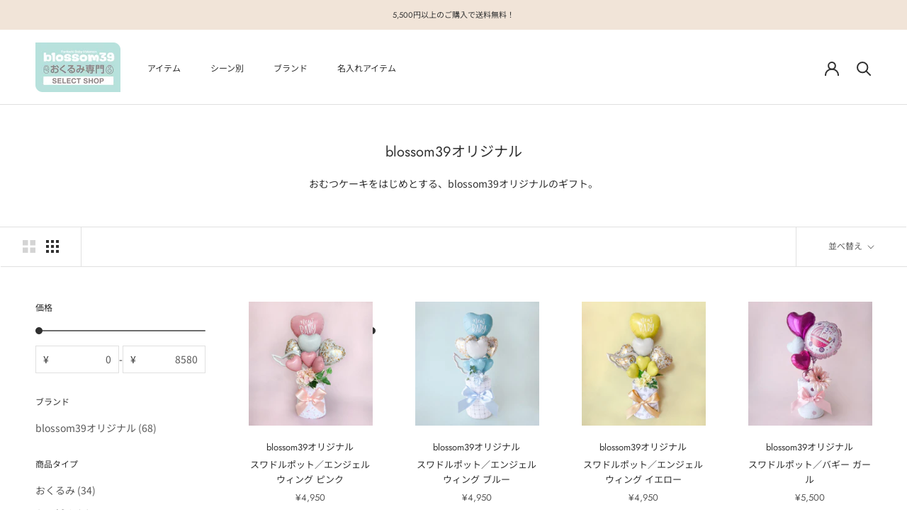

--- FILE ---
content_type: text/html; charset=utf-8
request_url: https://adenandanais.okurumi.com/collections/blossom39original
body_size: 32819
content:
<!doctype html>

<html class="no-js" lang="ja">
  <head>
    <meta charset="utf-8"> 
    <meta http-equiv="X-UA-Compatible" content="IE=edge,chrome=1">
    <meta name="viewport" content="width=device-width, initial-scale=1.0, height=device-height, minimum-scale=1.0, maximum-scale=1.0">
    <meta name="theme-color" content="">

    <title>
      blossom39オリジナル &ndash; blossom39 おくるみ専門 SELECT SHOP
    </title><meta name="description" content="おむつケーキをはじめとする、blossom39オリジナルのギフト。"><link rel="canonical" href="https://adenandanais.okurumi.com/collections/blossom39original"><link rel="shortcut icon" href="//adenandanais.okurumi.com/cdn/shop/files/favicon_96x.png?v=1623029925" type="image/png"><meta property="og:type" content="website">
  <meta property="og:title" content="blossom39オリジナル">
  <meta property="og:image" content="http://adenandanais.okurumi.com/cdn/shop/products/img_diap2204.jpg?v=1667206474">
  <meta property="og:image:secure_url" content="https://adenandanais.okurumi.com/cdn/shop/products/img_diap2204.jpg?v=1667206474">
  <meta property="og:image:width" content="800">
  <meta property="og:image:height" content="800"><meta property="og:description" content="おむつケーキをはじめとする、blossom39オリジナルのギフト。"><meta property="og:url" content="https://adenandanais.okurumi.com/collections/blossom39original">
<meta property="og:site_name" content="blossom39 おくるみ専門 SELECT SHOP"><meta name="twitter:card" content="summary"><meta name="twitter:title" content="blossom39オリジナル">
  <meta name="twitter:description" content="おむつケーキをはじめとする、blossom39オリジナルのギフト。">
  <meta name="twitter:image" content="https://adenandanais.okurumi.com/cdn/shop/products/img_diap2204_600x600_crop_center.jpg?v=1667206474">
    <style>
  @font-face {
  font-family: Jost;
  font-weight: 400;
  font-style: normal;
  font-display: fallback;
  src: url("//adenandanais.okurumi.com/cdn/fonts/jost/jost_n4.d47a1b6347ce4a4c9f437608011273009d91f2b7.woff2") format("woff2"),
       url("//adenandanais.okurumi.com/cdn/fonts/jost/jost_n4.791c46290e672b3f85c3d1c651ef2efa3819eadd.woff") format("woff");
}

  @font-face {
  font-family: "Noto Sans Japanese";
  font-weight: 400;
  font-style: normal;
  font-display: fallback;
  src: url("//adenandanais.okurumi.com/cdn/fonts/noto_sans_japanese/notosansjapanese_n4.74a6927b879b930fdec4ab8bb6917103ae8bbca9.woff2") format("woff2"),
       url("//adenandanais.okurumi.com/cdn/fonts/noto_sans_japanese/notosansjapanese_n4.15630f5c60bcf9ed7de2df9484ab75ddd007c8e2.woff") format("woff");
}


  @font-face {
  font-family: "Noto Sans Japanese";
  font-weight: 700;
  font-style: normal;
  font-display: fallback;
  src: url("//adenandanais.okurumi.com/cdn/fonts/noto_sans_japanese/notosansjapanese_n7.1abda075dc6bf08053b865d23e5712ef6cfa899b.woff2") format("woff2"),
       url("//adenandanais.okurumi.com/cdn/fonts/noto_sans_japanese/notosansjapanese_n7.aa2be2df2112f4742b97ac4fa9dca5bb760e3ab4.woff") format("woff");
}

  
  

  :root {
    --heading-font-family : Jost, sans-serif;
    --heading-font-weight : 400;
    --heading-font-style  : normal;

    --text-font-family : "Noto Sans Japanese", sans-serif;
    --text-font-weight : 400;
    --text-font-style  : normal;

    --base-text-font-size   : 14px;
    --default-text-font-size: 14px;--background          : #ffffff;
    --background-rgb      : 255, 255, 255;
    --light-background    : #ffffff;
    --light-background-rgb: 255, 255, 255;
    --heading-color       : #303030;
    --text-color          : #303030;
    --text-color-rgb      : 48, 48, 48;
    --text-color-light    : #595959;
    --text-color-light-rgb: 89, 89, 89;
    --link-color          : #303030;
    --link-color-rgb      : 48, 48, 48;
    --border-color        : #e0e0e0;
    --border-color-rgb    : 224, 224, 224;

    --button-background    : #f5db8b;
    --button-background-rgb: 245, 219, 139;
    --button-text-color    : #303030;

    --header-background       : #ffffff;
    --header-heading-color    : #303030;
    --header-light-text-color : #595959;
    --header-border-color     : #e0e0e0;

    --footer-background    : #ffffff;
    --footer-text-color    : #595959;
    --footer-heading-color : #303030;
    --footer-border-color  : #e6e6e6;

    --navigation-background      : #ffffff;
    --navigation-background-rgb  : 255, 255, 255;
    --navigation-text-color      : #303030;
    --navigation-text-color-light: rgba(48, 48, 48, 0.5);
    --navigation-border-color    : rgba(48, 48, 48, 0.25);

    --newsletter-popup-background     : #ffffff;
    --newsletter-popup-text-color     : #303030;
    --newsletter-popup-text-color-rgb : 48, 48, 48;

    --secondary-elements-background       : #eaf6f5;
    --secondary-elements-background-rgb   : 234, 246, 245;
    --secondary-elements-text-color       : #303030;
    --secondary-elements-text-color-light : rgba(48, 48, 48, 0.5);
    --secondary-elements-border-color     : rgba(48, 48, 48, 0.25);

    --product-sale-price-color    : #f94c43;
    --product-sale-price-color-rgb: 249, 76, 67;
    --product-star-rating: #f6a429;

    /* Shopify related variables */
    --payment-terms-background-color: #ffffff;

    /* Products */

    --horizontal-spacing-four-products-per-row: 60px;
        --horizontal-spacing-two-products-per-row : 60px;

    --vertical-spacing-four-products-per-row: 60px;
        --vertical-spacing-two-products-per-row : 75px;

    /* Animation */
    --drawer-transition-timing: cubic-bezier(0.645, 0.045, 0.355, 1);
    --header-base-height: 80px; /* We set a default for browsers that do not support CSS variables */

    /* Cursors */
    --cursor-zoom-in-svg    : url(//adenandanais.okurumi.com/cdn/shop/t/5/assets/cursor-zoom-in.svg?v=169337020044000511451678941328);
    --cursor-zoom-in-2x-svg : url(//adenandanais.okurumi.com/cdn/shop/t/5/assets/cursor-zoom-in-2x.svg?v=163885027072013793871678941328);
  }
</style>

<script>
  // IE11 does not have support for CSS variables, so we have to polyfill them
  if (!(((window || {}).CSS || {}).supports && window.CSS.supports('(--a: 0)'))) {
    const script = document.createElement('script');
    script.type = 'text/javascript';
    script.src = 'https://cdn.jsdelivr.net/npm/css-vars-ponyfill@2';
    script.onload = function() {
      cssVars({});
    };

    document.getElementsByTagName('head')[0].appendChild(script);
  }
</script>

    <script>window.performance && window.performance.mark && window.performance.mark('shopify.content_for_header.start');</script><meta name="google-site-verification" content="E27xnRwykFHaq435xuBZZpyjsJ4zwwNSEJ2957oCa8s">
<meta id="shopify-digital-wallet" name="shopify-digital-wallet" content="/57233178773/digital_wallets/dialog">
<meta name="shopify-checkout-api-token" content="25d9b243965082ec5dc5c263200e3158">
<link rel="alternate" type="application/atom+xml" title="Feed" href="/collections/blossom39original.atom" />
<link rel="next" href="/collections/blossom39original?page=2">
<link rel="alternate" type="application/json+oembed" href="https://adenandanais.okurumi.com/collections/blossom39original.oembed">
<script async="async" src="/checkouts/internal/preloads.js?locale=ja-JP"></script>
<link rel="preconnect" href="https://shop.app" crossorigin="anonymous">
<script async="async" src="https://shop.app/checkouts/internal/preloads.js?locale=ja-JP&shop_id=57233178773" crossorigin="anonymous"></script>
<script id="apple-pay-shop-capabilities" type="application/json">{"shopId":57233178773,"countryCode":"JP","currencyCode":"JPY","merchantCapabilities":["supports3DS"],"merchantId":"gid:\/\/shopify\/Shop\/57233178773","merchantName":"blossom39 おくるみ専門 SELECT SHOP","requiredBillingContactFields":["postalAddress","email","phone"],"requiredShippingContactFields":["postalAddress","email","phone"],"shippingType":"shipping","supportedNetworks":["visa","masterCard","amex","jcb","discover"],"total":{"type":"pending","label":"blossom39 おくるみ専門 SELECT SHOP","amount":"1.00"},"shopifyPaymentsEnabled":true,"supportsSubscriptions":true}</script>
<script id="shopify-features" type="application/json">{"accessToken":"25d9b243965082ec5dc5c263200e3158","betas":["rich-media-storefront-analytics"],"domain":"adenandanais.okurumi.com","predictiveSearch":false,"shopId":57233178773,"locale":"ja"}</script>
<script>var Shopify = Shopify || {};
Shopify.shop = "okurumi-blossom39.myshopify.com";
Shopify.locale = "ja";
Shopify.currency = {"active":"JPY","rate":"1.0"};
Shopify.country = "JP";
Shopify.theme = {"name":"Prestige(2.0)v6.0.0","id":133725683861,"schema_name":"Prestige","schema_version":"6.0.0","theme_store_id":855,"role":"main"};
Shopify.theme.handle = "null";
Shopify.theme.style = {"id":null,"handle":null};
Shopify.cdnHost = "adenandanais.okurumi.com/cdn";
Shopify.routes = Shopify.routes || {};
Shopify.routes.root = "/";</script>
<script type="module">!function(o){(o.Shopify=o.Shopify||{}).modules=!0}(window);</script>
<script>!function(o){function n(){var o=[];function n(){o.push(Array.prototype.slice.apply(arguments))}return n.q=o,n}var t=o.Shopify=o.Shopify||{};t.loadFeatures=n(),t.autoloadFeatures=n()}(window);</script>
<script>
  window.ShopifyPay = window.ShopifyPay || {};
  window.ShopifyPay.apiHost = "shop.app\/pay";
  window.ShopifyPay.redirectState = null;
</script>
<script id="shop-js-analytics" type="application/json">{"pageType":"collection"}</script>
<script defer="defer" async type="module" src="//adenandanais.okurumi.com/cdn/shopifycloud/shop-js/modules/v2/client.init-shop-cart-sync_0MstufBG.ja.esm.js"></script>
<script defer="defer" async type="module" src="//adenandanais.okurumi.com/cdn/shopifycloud/shop-js/modules/v2/chunk.common_jll-23Z1.esm.js"></script>
<script defer="defer" async type="module" src="//adenandanais.okurumi.com/cdn/shopifycloud/shop-js/modules/v2/chunk.modal_HXih6-AF.esm.js"></script>
<script type="module">
  await import("//adenandanais.okurumi.com/cdn/shopifycloud/shop-js/modules/v2/client.init-shop-cart-sync_0MstufBG.ja.esm.js");
await import("//adenandanais.okurumi.com/cdn/shopifycloud/shop-js/modules/v2/chunk.common_jll-23Z1.esm.js");
await import("//adenandanais.okurumi.com/cdn/shopifycloud/shop-js/modules/v2/chunk.modal_HXih6-AF.esm.js");

  window.Shopify.SignInWithShop?.initShopCartSync?.({"fedCMEnabled":true,"windoidEnabled":true});

</script>
<script>
  window.Shopify = window.Shopify || {};
  if (!window.Shopify.featureAssets) window.Shopify.featureAssets = {};
  window.Shopify.featureAssets['shop-js'] = {"shop-cart-sync":["modules/v2/client.shop-cart-sync_DN7iwvRY.ja.esm.js","modules/v2/chunk.common_jll-23Z1.esm.js","modules/v2/chunk.modal_HXih6-AF.esm.js"],"init-fed-cm":["modules/v2/client.init-fed-cm_DmZOWWut.ja.esm.js","modules/v2/chunk.common_jll-23Z1.esm.js","modules/v2/chunk.modal_HXih6-AF.esm.js"],"shop-cash-offers":["modules/v2/client.shop-cash-offers_HFfvn_Gz.ja.esm.js","modules/v2/chunk.common_jll-23Z1.esm.js","modules/v2/chunk.modal_HXih6-AF.esm.js"],"shop-login-button":["modules/v2/client.shop-login-button_BVN3pvk0.ja.esm.js","modules/v2/chunk.common_jll-23Z1.esm.js","modules/v2/chunk.modal_HXih6-AF.esm.js"],"pay-button":["modules/v2/client.pay-button_CyS_4GVi.ja.esm.js","modules/v2/chunk.common_jll-23Z1.esm.js","modules/v2/chunk.modal_HXih6-AF.esm.js"],"shop-button":["modules/v2/client.shop-button_zh22db91.ja.esm.js","modules/v2/chunk.common_jll-23Z1.esm.js","modules/v2/chunk.modal_HXih6-AF.esm.js"],"avatar":["modules/v2/client.avatar_BTnouDA3.ja.esm.js"],"init-windoid":["modules/v2/client.init-windoid_BlVJIuJ5.ja.esm.js","modules/v2/chunk.common_jll-23Z1.esm.js","modules/v2/chunk.modal_HXih6-AF.esm.js"],"init-shop-for-new-customer-accounts":["modules/v2/client.init-shop-for-new-customer-accounts_BqzwtUK7.ja.esm.js","modules/v2/client.shop-login-button_BVN3pvk0.ja.esm.js","modules/v2/chunk.common_jll-23Z1.esm.js","modules/v2/chunk.modal_HXih6-AF.esm.js"],"init-shop-email-lookup-coordinator":["modules/v2/client.init-shop-email-lookup-coordinator_DKDv3hKi.ja.esm.js","modules/v2/chunk.common_jll-23Z1.esm.js","modules/v2/chunk.modal_HXih6-AF.esm.js"],"init-shop-cart-sync":["modules/v2/client.init-shop-cart-sync_0MstufBG.ja.esm.js","modules/v2/chunk.common_jll-23Z1.esm.js","modules/v2/chunk.modal_HXih6-AF.esm.js"],"shop-toast-manager":["modules/v2/client.shop-toast-manager_BkVvTGW3.ja.esm.js","modules/v2/chunk.common_jll-23Z1.esm.js","modules/v2/chunk.modal_HXih6-AF.esm.js"],"init-customer-accounts":["modules/v2/client.init-customer-accounts_CZbUHFPX.ja.esm.js","modules/v2/client.shop-login-button_BVN3pvk0.ja.esm.js","modules/v2/chunk.common_jll-23Z1.esm.js","modules/v2/chunk.modal_HXih6-AF.esm.js"],"init-customer-accounts-sign-up":["modules/v2/client.init-customer-accounts-sign-up_C0QA8nCd.ja.esm.js","modules/v2/client.shop-login-button_BVN3pvk0.ja.esm.js","modules/v2/chunk.common_jll-23Z1.esm.js","modules/v2/chunk.modal_HXih6-AF.esm.js"],"shop-follow-button":["modules/v2/client.shop-follow-button_CSkbpFfm.ja.esm.js","modules/v2/chunk.common_jll-23Z1.esm.js","modules/v2/chunk.modal_HXih6-AF.esm.js"],"checkout-modal":["modules/v2/client.checkout-modal_rYdHFJTE.ja.esm.js","modules/v2/chunk.common_jll-23Z1.esm.js","modules/v2/chunk.modal_HXih6-AF.esm.js"],"shop-login":["modules/v2/client.shop-login_DeXIozZF.ja.esm.js","modules/v2/chunk.common_jll-23Z1.esm.js","modules/v2/chunk.modal_HXih6-AF.esm.js"],"lead-capture":["modules/v2/client.lead-capture_DGEoeVgo.ja.esm.js","modules/v2/chunk.common_jll-23Z1.esm.js","modules/v2/chunk.modal_HXih6-AF.esm.js"],"payment-terms":["modules/v2/client.payment-terms_BXPcfuME.ja.esm.js","modules/v2/chunk.common_jll-23Z1.esm.js","modules/v2/chunk.modal_HXih6-AF.esm.js"]};
</script>
<script>(function() {
  var isLoaded = false;
  function asyncLoad() {
    if (isLoaded) return;
    isLoaded = true;
    var urls = ["https:\/\/delivery-date-and-time-picker.amp.tokyo\/script_tags\/cart_attributes.js?shop=okurumi-blossom39.myshopify.com"];
    for (var i = 0; i < urls.length; i++) {
      var s = document.createElement('script');
      s.type = 'text/javascript';
      s.async = true;
      s.src = urls[i];
      var x = document.getElementsByTagName('script')[0];
      x.parentNode.insertBefore(s, x);
    }
  };
  if(window.attachEvent) {
    window.attachEvent('onload', asyncLoad);
  } else {
    window.addEventListener('load', asyncLoad, false);
  }
})();</script>
<script id="__st">var __st={"a":57233178773,"offset":32400,"reqid":"7a5c89c6-7e1d-4d2a-9f2c-fa7e5ed13e87-1769111626","pageurl":"adenandanais.okurumi.com\/collections\/blossom39original","u":"96881aebb765","p":"collection","rtyp":"collection","rid":289274134677};</script>
<script>window.ShopifyPaypalV4VisibilityTracking = true;</script>
<script id="captcha-bootstrap">!function(){'use strict';const t='contact',e='account',n='new_comment',o=[[t,t],['blogs',n],['comments',n],[t,'customer']],c=[[e,'customer_login'],[e,'guest_login'],[e,'recover_customer_password'],[e,'create_customer']],r=t=>t.map((([t,e])=>`form[action*='/${t}']:not([data-nocaptcha='true']) input[name='form_type'][value='${e}']`)).join(','),a=t=>()=>t?[...document.querySelectorAll(t)].map((t=>t.form)):[];function s(){const t=[...o],e=r(t);return a(e)}const i='password',u='form_key',d=['recaptcha-v3-token','g-recaptcha-response','h-captcha-response',i],f=()=>{try{return window.sessionStorage}catch{return}},m='__shopify_v',_=t=>t.elements[u];function p(t,e,n=!1){try{const o=window.sessionStorage,c=JSON.parse(o.getItem(e)),{data:r}=function(t){const{data:e,action:n}=t;return t[m]||n?{data:e,action:n}:{data:t,action:n}}(c);for(const[e,n]of Object.entries(r))t.elements[e]&&(t.elements[e].value=n);n&&o.removeItem(e)}catch(o){console.error('form repopulation failed',{error:o})}}const l='form_type',E='cptcha';function T(t){t.dataset[E]=!0}const w=window,h=w.document,L='Shopify',v='ce_forms',y='captcha';let A=!1;((t,e)=>{const n=(g='f06e6c50-85a8-45c8-87d0-21a2b65856fe',I='https://cdn.shopify.com/shopifycloud/storefront-forms-hcaptcha/ce_storefront_forms_captcha_hcaptcha.v1.5.2.iife.js',D={infoText:'hCaptchaによる保護',privacyText:'プライバシー',termsText:'利用規約'},(t,e,n)=>{const o=w[L][v],c=o.bindForm;if(c)return c(t,g,e,D).then(n);var r;o.q.push([[t,g,e,D],n]),r=I,A||(h.body.append(Object.assign(h.createElement('script'),{id:'captcha-provider',async:!0,src:r})),A=!0)});var g,I,D;w[L]=w[L]||{},w[L][v]=w[L][v]||{},w[L][v].q=[],w[L][y]=w[L][y]||{},w[L][y].protect=function(t,e){n(t,void 0,e),T(t)},Object.freeze(w[L][y]),function(t,e,n,w,h,L){const[v,y,A,g]=function(t,e,n){const i=e?o:[],u=t?c:[],d=[...i,...u],f=r(d),m=r(i),_=r(d.filter((([t,e])=>n.includes(e))));return[a(f),a(m),a(_),s()]}(w,h,L),I=t=>{const e=t.target;return e instanceof HTMLFormElement?e:e&&e.form},D=t=>v().includes(t);t.addEventListener('submit',(t=>{const e=I(t);if(!e)return;const n=D(e)&&!e.dataset.hcaptchaBound&&!e.dataset.recaptchaBound,o=_(e),c=g().includes(e)&&(!o||!o.value);(n||c)&&t.preventDefault(),c&&!n&&(function(t){try{if(!f())return;!function(t){const e=f();if(!e)return;const n=_(t);if(!n)return;const o=n.value;o&&e.removeItem(o)}(t);const e=Array.from(Array(32),(()=>Math.random().toString(36)[2])).join('');!function(t,e){_(t)||t.append(Object.assign(document.createElement('input'),{type:'hidden',name:u})),t.elements[u].value=e}(t,e),function(t,e){const n=f();if(!n)return;const o=[...t.querySelectorAll(`input[type='${i}']`)].map((({name:t})=>t)),c=[...d,...o],r={};for(const[a,s]of new FormData(t).entries())c.includes(a)||(r[a]=s);n.setItem(e,JSON.stringify({[m]:1,action:t.action,data:r}))}(t,e)}catch(e){console.error('failed to persist form',e)}}(e),e.submit())}));const S=(t,e)=>{t&&!t.dataset[E]&&(n(t,e.some((e=>e===t))),T(t))};for(const o of['focusin','change'])t.addEventListener(o,(t=>{const e=I(t);D(e)&&S(e,y())}));const B=e.get('form_key'),M=e.get(l),P=B&&M;t.addEventListener('DOMContentLoaded',(()=>{const t=y();if(P)for(const e of t)e.elements[l].value===M&&p(e,B);[...new Set([...A(),...v().filter((t=>'true'===t.dataset.shopifyCaptcha))])].forEach((e=>S(e,t)))}))}(h,new URLSearchParams(w.location.search),n,t,e,['guest_login'])})(!0,!0)}();</script>
<script integrity="sha256-4kQ18oKyAcykRKYeNunJcIwy7WH5gtpwJnB7kiuLZ1E=" data-source-attribution="shopify.loadfeatures" defer="defer" src="//adenandanais.okurumi.com/cdn/shopifycloud/storefront/assets/storefront/load_feature-a0a9edcb.js" crossorigin="anonymous"></script>
<script crossorigin="anonymous" defer="defer" src="//adenandanais.okurumi.com/cdn/shopifycloud/storefront/assets/shopify_pay/storefront-65b4c6d7.js?v=20250812"></script>
<script data-source-attribution="shopify.dynamic_checkout.dynamic.init">var Shopify=Shopify||{};Shopify.PaymentButton=Shopify.PaymentButton||{isStorefrontPortableWallets:!0,init:function(){window.Shopify.PaymentButton.init=function(){};var t=document.createElement("script");t.src="https://adenandanais.okurumi.com/cdn/shopifycloud/portable-wallets/latest/portable-wallets.ja.js",t.type="module",document.head.appendChild(t)}};
</script>
<script data-source-attribution="shopify.dynamic_checkout.buyer_consent">
  function portableWalletsHideBuyerConsent(e){var t=document.getElementById("shopify-buyer-consent"),n=document.getElementById("shopify-subscription-policy-button");t&&n&&(t.classList.add("hidden"),t.setAttribute("aria-hidden","true"),n.removeEventListener("click",e))}function portableWalletsShowBuyerConsent(e){var t=document.getElementById("shopify-buyer-consent"),n=document.getElementById("shopify-subscription-policy-button");t&&n&&(t.classList.remove("hidden"),t.removeAttribute("aria-hidden"),n.addEventListener("click",e))}window.Shopify?.PaymentButton&&(window.Shopify.PaymentButton.hideBuyerConsent=portableWalletsHideBuyerConsent,window.Shopify.PaymentButton.showBuyerConsent=portableWalletsShowBuyerConsent);
</script>
<script data-source-attribution="shopify.dynamic_checkout.cart.bootstrap">document.addEventListener("DOMContentLoaded",(function(){function t(){return document.querySelector("shopify-accelerated-checkout-cart, shopify-accelerated-checkout")}if(t())Shopify.PaymentButton.init();else{new MutationObserver((function(e,n){t()&&(Shopify.PaymentButton.init(),n.disconnect())})).observe(document.body,{childList:!0,subtree:!0})}}));
</script>
<link id="shopify-accelerated-checkout-styles" rel="stylesheet" media="screen" href="https://adenandanais.okurumi.com/cdn/shopifycloud/portable-wallets/latest/accelerated-checkout-backwards-compat.css" crossorigin="anonymous">
<style id="shopify-accelerated-checkout-cart">
        #shopify-buyer-consent {
  margin-top: 1em;
  display: inline-block;
  width: 100%;
}

#shopify-buyer-consent.hidden {
  display: none;
}

#shopify-subscription-policy-button {
  background: none;
  border: none;
  padding: 0;
  text-decoration: underline;
  font-size: inherit;
  cursor: pointer;
}

#shopify-subscription-policy-button::before {
  box-shadow: none;
}

      </style>

<script>window.performance && window.performance.mark && window.performance.mark('shopify.content_for_header.end');</script>

    <link rel="stylesheet" href="//adenandanais.okurumi.com/cdn/shop/t/5/assets/theme.css?v=51572683675487662141752220537">
    <link href="https://use.fontawesome.com/releases/v5.15.3/css/all.css" rel="stylesheet">

    <script>// This allows to expose several variables to the global scope, to be used in scripts
      window.theme = {
        pageType: "collection",
        moneyFormat: "¥{{amount_no_decimals}}",
        moneyWithCurrencyFormat: "¥{{amount_no_decimals}} JPY",
        currencyCodeEnabled: false,
        productImageSize: "square",
        searchMode: "product,article,page",
        showPageTransition: false,
        showElementStaggering: false,
        showImageZooming: true
      };

      window.routes = {
        rootUrl: "\/",
        rootUrlWithoutSlash: '',
        cartUrl: "\/cart",
        cartAddUrl: "\/cart\/add",
        cartChangeUrl: "\/cart\/change",
        searchUrl: "\/search",
        productRecommendationsUrl: "\/recommendations\/products"
      };

      window.languages = {
        cartAddNote: "注文メモを追加",
        cartEditNote: "注文メモを変更",
        productImageLoadingError: "この画像を読み込めませんでした。 ページをリロードしてください。",
        productFormAddToCart: "カートに追加する",
        productFormUnavailable: "お取り扱いできません",
        productFormSoldOut: "入荷待ち",
        shippingEstimatorOneResult: "1つのオプションが利用可能：",
        shippingEstimatorMoreResults: "{{count}}つのオプションが利用可能：",
        shippingEstimatorNoResults: "配送が見つかりませんでした"
      };

      window.lazySizesConfig = {
        loadHidden: false,
        hFac: 0.5,
        expFactor: 2,
        ricTimeout: 150,
        lazyClass: 'Image--lazyLoad',
        loadingClass: 'Image--lazyLoading',
        loadedClass: 'Image--lazyLoaded'
      };

      document.documentElement.className = document.documentElement.className.replace('no-js', 'js');
      document.documentElement.style.setProperty('--window-height', window.innerHeight + 'px');

      // We do a quick detection of some features (we could use Modernizr but for so little...)
      (function() {
        document.documentElement.className += ((window.CSS && window.CSS.supports('(position: sticky) or (position: -webkit-sticky)')) ? ' supports-sticky' : ' no-supports-sticky');
        document.documentElement.className += (window.matchMedia('(-moz-touch-enabled: 1), (hover: none)')).matches ? ' no-supports-hover' : ' supports-hover';
      }());

      
    </script>

    <script src="//adenandanais.okurumi.com/cdn/shop/t/5/assets/lazysizes.min.js?v=174358363404432586981678940296" async></script><script src="//adenandanais.okurumi.com/cdn/shop/t/5/assets/libs.min.js?v=26178543184394469741678940296" defer></script>
    <script src="//adenandanais.okurumi.com/cdn/shop/t/5/assets/theme.js?v=24122939957690793171678940296" defer></script>
    <script src="//adenandanais.okurumi.com/cdn/shop/t/5/assets/custom.js?v=183944157590872491501678940296" defer></script>

    <script>
      (function () {
        window.onpageshow = function() {
          if (window.theme.showPageTransition) {
            var pageTransition = document.querySelector('.PageTransition');

            if (pageTransition) {
              pageTransition.style.visibility = 'visible';
              pageTransition.style.opacity = '0';
            }
          }

          // When the page is loaded from the cache, we have to reload the cart content
          document.documentElement.dispatchEvent(new CustomEvent('cart:refresh', {
            bubbles: true
          }));
        };
      })();
    </script>

    


  <script type="application/ld+json">
  {
    "@context": "http://schema.org",
    "@type": "BreadcrumbList",
  "itemListElement": [{
      "@type": "ListItem",
      "position": 1,
      "name": "ホームページ",
      "item": "https://adenandanais.okurumi.com"
    },{
          "@type": "ListItem",
          "position": 2,
          "name": "blossom39オリジナル",
          "item": "https://adenandanais.okurumi.com/collections/blossom39original"
        }]
  }
  </script>

  <link href="https://monorail-edge.shopifysvc.com" rel="dns-prefetch">
<script>(function(){if ("sendBeacon" in navigator && "performance" in window) {try {var session_token_from_headers = performance.getEntriesByType('navigation')[0].serverTiming.find(x => x.name == '_s').description;} catch {var session_token_from_headers = undefined;}var session_cookie_matches = document.cookie.match(/_shopify_s=([^;]*)/);var session_token_from_cookie = session_cookie_matches && session_cookie_matches.length === 2 ? session_cookie_matches[1] : "";var session_token = session_token_from_headers || session_token_from_cookie || "";function handle_abandonment_event(e) {var entries = performance.getEntries().filter(function(entry) {return /monorail-edge.shopifysvc.com/.test(entry.name);});if (!window.abandonment_tracked && entries.length === 0) {window.abandonment_tracked = true;var currentMs = Date.now();var navigation_start = performance.timing.navigationStart;var payload = {shop_id: 57233178773,url: window.location.href,navigation_start,duration: currentMs - navigation_start,session_token,page_type: "collection"};window.navigator.sendBeacon("https://monorail-edge.shopifysvc.com/v1/produce", JSON.stringify({schema_id: "online_store_buyer_site_abandonment/1.1",payload: payload,metadata: {event_created_at_ms: currentMs,event_sent_at_ms: currentMs}}));}}window.addEventListener('pagehide', handle_abandonment_event);}}());</script>
<script id="web-pixels-manager-setup">(function e(e,d,r,n,o){if(void 0===o&&(o={}),!Boolean(null===(a=null===(i=window.Shopify)||void 0===i?void 0:i.analytics)||void 0===a?void 0:a.replayQueue)){var i,a;window.Shopify=window.Shopify||{};var t=window.Shopify;t.analytics=t.analytics||{};var s=t.analytics;s.replayQueue=[],s.publish=function(e,d,r){return s.replayQueue.push([e,d,r]),!0};try{self.performance.mark("wpm:start")}catch(e){}var l=function(){var e={modern:/Edge?\/(1{2}[4-9]|1[2-9]\d|[2-9]\d{2}|\d{4,})\.\d+(\.\d+|)|Firefox\/(1{2}[4-9]|1[2-9]\d|[2-9]\d{2}|\d{4,})\.\d+(\.\d+|)|Chrom(ium|e)\/(9{2}|\d{3,})\.\d+(\.\d+|)|(Maci|X1{2}).+ Version\/(15\.\d+|(1[6-9]|[2-9]\d|\d{3,})\.\d+)([,.]\d+|)( \(\w+\)|)( Mobile\/\w+|) Safari\/|Chrome.+OPR\/(9{2}|\d{3,})\.\d+\.\d+|(CPU[ +]OS|iPhone[ +]OS|CPU[ +]iPhone|CPU IPhone OS|CPU iPad OS)[ +]+(15[._]\d+|(1[6-9]|[2-9]\d|\d{3,})[._]\d+)([._]\d+|)|Android:?[ /-](13[3-9]|1[4-9]\d|[2-9]\d{2}|\d{4,})(\.\d+|)(\.\d+|)|Android.+Firefox\/(13[5-9]|1[4-9]\d|[2-9]\d{2}|\d{4,})\.\d+(\.\d+|)|Android.+Chrom(ium|e)\/(13[3-9]|1[4-9]\d|[2-9]\d{2}|\d{4,})\.\d+(\.\d+|)|SamsungBrowser\/([2-9]\d|\d{3,})\.\d+/,legacy:/Edge?\/(1[6-9]|[2-9]\d|\d{3,})\.\d+(\.\d+|)|Firefox\/(5[4-9]|[6-9]\d|\d{3,})\.\d+(\.\d+|)|Chrom(ium|e)\/(5[1-9]|[6-9]\d|\d{3,})\.\d+(\.\d+|)([\d.]+$|.*Safari\/(?![\d.]+ Edge\/[\d.]+$))|(Maci|X1{2}).+ Version\/(10\.\d+|(1[1-9]|[2-9]\d|\d{3,})\.\d+)([,.]\d+|)( \(\w+\)|)( Mobile\/\w+|) Safari\/|Chrome.+OPR\/(3[89]|[4-9]\d|\d{3,})\.\d+\.\d+|(CPU[ +]OS|iPhone[ +]OS|CPU[ +]iPhone|CPU IPhone OS|CPU iPad OS)[ +]+(10[._]\d+|(1[1-9]|[2-9]\d|\d{3,})[._]\d+)([._]\d+|)|Android:?[ /-](13[3-9]|1[4-9]\d|[2-9]\d{2}|\d{4,})(\.\d+|)(\.\d+|)|Mobile Safari.+OPR\/([89]\d|\d{3,})\.\d+\.\d+|Android.+Firefox\/(13[5-9]|1[4-9]\d|[2-9]\d{2}|\d{4,})\.\d+(\.\d+|)|Android.+Chrom(ium|e)\/(13[3-9]|1[4-9]\d|[2-9]\d{2}|\d{4,})\.\d+(\.\d+|)|Android.+(UC? ?Browser|UCWEB|U3)[ /]?(15\.([5-9]|\d{2,})|(1[6-9]|[2-9]\d|\d{3,})\.\d+)\.\d+|SamsungBrowser\/(5\.\d+|([6-9]|\d{2,})\.\d+)|Android.+MQ{2}Browser\/(14(\.(9|\d{2,})|)|(1[5-9]|[2-9]\d|\d{3,})(\.\d+|))(\.\d+|)|K[Aa][Ii]OS\/(3\.\d+|([4-9]|\d{2,})\.\d+)(\.\d+|)/},d=e.modern,r=e.legacy,n=navigator.userAgent;return n.match(d)?"modern":n.match(r)?"legacy":"unknown"}(),u="modern"===l?"modern":"legacy",c=(null!=n?n:{modern:"",legacy:""})[u],f=function(e){return[e.baseUrl,"/wpm","/b",e.hashVersion,"modern"===e.buildTarget?"m":"l",".js"].join("")}({baseUrl:d,hashVersion:r,buildTarget:u}),m=function(e){var d=e.version,r=e.bundleTarget,n=e.surface,o=e.pageUrl,i=e.monorailEndpoint;return{emit:function(e){var a=e.status,t=e.errorMsg,s=(new Date).getTime(),l=JSON.stringify({metadata:{event_sent_at_ms:s},events:[{schema_id:"web_pixels_manager_load/3.1",payload:{version:d,bundle_target:r,page_url:o,status:a,surface:n,error_msg:t},metadata:{event_created_at_ms:s}}]});if(!i)return console&&console.warn&&console.warn("[Web Pixels Manager] No Monorail endpoint provided, skipping logging."),!1;try{return self.navigator.sendBeacon.bind(self.navigator)(i,l)}catch(e){}var u=new XMLHttpRequest;try{return u.open("POST",i,!0),u.setRequestHeader("Content-Type","text/plain"),u.send(l),!0}catch(e){return console&&console.warn&&console.warn("[Web Pixels Manager] Got an unhandled error while logging to Monorail."),!1}}}}({version:r,bundleTarget:l,surface:e.surface,pageUrl:self.location.href,monorailEndpoint:e.monorailEndpoint});try{o.browserTarget=l,function(e){var d=e.src,r=e.async,n=void 0===r||r,o=e.onload,i=e.onerror,a=e.sri,t=e.scriptDataAttributes,s=void 0===t?{}:t,l=document.createElement("script"),u=document.querySelector("head"),c=document.querySelector("body");if(l.async=n,l.src=d,a&&(l.integrity=a,l.crossOrigin="anonymous"),s)for(var f in s)if(Object.prototype.hasOwnProperty.call(s,f))try{l.dataset[f]=s[f]}catch(e){}if(o&&l.addEventListener("load",o),i&&l.addEventListener("error",i),u)u.appendChild(l);else{if(!c)throw new Error("Did not find a head or body element to append the script");c.appendChild(l)}}({src:f,async:!0,onload:function(){if(!function(){var e,d;return Boolean(null===(d=null===(e=window.Shopify)||void 0===e?void 0:e.analytics)||void 0===d?void 0:d.initialized)}()){var d=window.webPixelsManager.init(e)||void 0;if(d){var r=window.Shopify.analytics;r.replayQueue.forEach((function(e){var r=e[0],n=e[1],o=e[2];d.publishCustomEvent(r,n,o)})),r.replayQueue=[],r.publish=d.publishCustomEvent,r.visitor=d.visitor,r.initialized=!0}}},onerror:function(){return m.emit({status:"failed",errorMsg:"".concat(f," has failed to load")})},sri:function(e){var d=/^sha384-[A-Za-z0-9+/=]+$/;return"string"==typeof e&&d.test(e)}(c)?c:"",scriptDataAttributes:o}),m.emit({status:"loading"})}catch(e){m.emit({status:"failed",errorMsg:(null==e?void 0:e.message)||"Unknown error"})}}})({shopId: 57233178773,storefrontBaseUrl: "https://adenandanais.okurumi.com",extensionsBaseUrl: "https://extensions.shopifycdn.com/cdn/shopifycloud/web-pixels-manager",monorailEndpoint: "https://monorail-edge.shopifysvc.com/unstable/produce_batch",surface: "storefront-renderer",enabledBetaFlags: ["2dca8a86"],webPixelsConfigList: [{"id":"643170453","configuration":"{\"config\":\"{\\\"pixel_id\\\":\\\"G-8CWB4RSGKQ\\\",\\\"target_country\\\":\\\"JP\\\",\\\"gtag_events\\\":[{\\\"type\\\":\\\"search\\\",\\\"action_label\\\":\\\"G-8CWB4RSGKQ\\\"},{\\\"type\\\":\\\"begin_checkout\\\",\\\"action_label\\\":\\\"G-8CWB4RSGKQ\\\"},{\\\"type\\\":\\\"view_item\\\",\\\"action_label\\\":[\\\"G-8CWB4RSGKQ\\\",\\\"MC-RWS6DFW8YB\\\"]},{\\\"type\\\":\\\"purchase\\\",\\\"action_label\\\":[\\\"G-8CWB4RSGKQ\\\",\\\"MC-RWS6DFW8YB\\\"]},{\\\"type\\\":\\\"page_view\\\",\\\"action_label\\\":[\\\"G-8CWB4RSGKQ\\\",\\\"MC-RWS6DFW8YB\\\"]},{\\\"type\\\":\\\"add_payment_info\\\",\\\"action_label\\\":\\\"G-8CWB4RSGKQ\\\"},{\\\"type\\\":\\\"add_to_cart\\\",\\\"action_label\\\":\\\"G-8CWB4RSGKQ\\\"}],\\\"enable_monitoring_mode\\\":false}\"}","eventPayloadVersion":"v1","runtimeContext":"OPEN","scriptVersion":"b2a88bafab3e21179ed38636efcd8a93","type":"APP","apiClientId":1780363,"privacyPurposes":[],"dataSharingAdjustments":{"protectedCustomerApprovalScopes":["read_customer_address","read_customer_email","read_customer_name","read_customer_personal_data","read_customer_phone"]}},{"id":"shopify-app-pixel","configuration":"{}","eventPayloadVersion":"v1","runtimeContext":"STRICT","scriptVersion":"0450","apiClientId":"shopify-pixel","type":"APP","privacyPurposes":["ANALYTICS","MARKETING"]},{"id":"shopify-custom-pixel","eventPayloadVersion":"v1","runtimeContext":"LAX","scriptVersion":"0450","apiClientId":"shopify-pixel","type":"CUSTOM","privacyPurposes":["ANALYTICS","MARKETING"]}],isMerchantRequest: false,initData: {"shop":{"name":"blossom39 おくるみ専門 SELECT SHOP","paymentSettings":{"currencyCode":"JPY"},"myshopifyDomain":"okurumi-blossom39.myshopify.com","countryCode":"JP","storefrontUrl":"https:\/\/adenandanais.okurumi.com"},"customer":null,"cart":null,"checkout":null,"productVariants":[],"purchasingCompany":null},},"https://adenandanais.okurumi.com/cdn","fcfee988w5aeb613cpc8e4bc33m6693e112",{"modern":"","legacy":""},{"shopId":"57233178773","storefrontBaseUrl":"https:\/\/adenandanais.okurumi.com","extensionBaseUrl":"https:\/\/extensions.shopifycdn.com\/cdn\/shopifycloud\/web-pixels-manager","surface":"storefront-renderer","enabledBetaFlags":"[\"2dca8a86\"]","isMerchantRequest":"false","hashVersion":"fcfee988w5aeb613cpc8e4bc33m6693e112","publish":"custom","events":"[[\"page_viewed\",{}],[\"collection_viewed\",{\"collection\":{\"id\":\"289274134677\",\"title\":\"blossom39オリジナル\",\"productVariants\":[{\"price\":{\"amount\":4950.0,\"currencyCode\":\"JPY\"},\"product\":{\"title\":\"スワドルポット／エンジェルウィング ピンク\",\"vendor\":\"blossom39オリジナル\",\"id\":\"7356205170837\",\"untranslatedTitle\":\"スワドルポット／エンジェルウィング ピンク\",\"url\":\"\/products\/diap2204\",\"type\":\"スワドルポット\"},\"id\":\"41900333367445\",\"image\":{\"src\":\"\/\/adenandanais.okurumi.com\/cdn\/shop\/products\/img_diap2204.jpg?v=1667206474\"},\"sku\":\"4582310730922\",\"title\":\"Default Title\",\"untranslatedTitle\":\"Default Title\"},{\"price\":{\"amount\":4950.0,\"currencyCode\":\"JPY\"},\"product\":{\"title\":\"スワドルポット／エンジェルウィング ブルー\",\"vendor\":\"blossom39オリジナル\",\"id\":\"7354370687125\",\"untranslatedTitle\":\"スワドルポット／エンジェルウィング ブルー\",\"url\":\"\/products\/diap2205\",\"type\":\"スワドルポット\"},\"id\":\"41896101183637\",\"image\":{\"src\":\"\/\/adenandanais.okurumi.com\/cdn\/shop\/products\/img_diap2205.jpg?v=1667190217\"},\"sku\":\"4582310730946\",\"title\":\"Default Title\",\"untranslatedTitle\":\"Default Title\"},{\"price\":{\"amount\":4950.0,\"currencyCode\":\"JPY\"},\"product\":{\"title\":\"スワドルポット／エンジェルウィング イエロー\",\"vendor\":\"blossom39オリジナル\",\"id\":\"7354343194773\",\"untranslatedTitle\":\"スワドルポット／エンジェルウィング イエロー\",\"url\":\"\/products\/diap2203\",\"type\":\"スワドルポット\"},\"id\":\"41895919222933\",\"image\":{\"src\":\"\/\/adenandanais.okurumi.com\/cdn\/shop\/products\/img_diap2203jpg.jpg?v=1667190117\"},\"sku\":\"4582310730939\",\"title\":\"Default Title\",\"untranslatedTitle\":\"Default Title\"},{\"price\":{\"amount\":5500.0,\"currencyCode\":\"JPY\"},\"product\":{\"title\":\"スワドルポット／バギー ガール\",\"vendor\":\"blossom39オリジナル\",\"id\":\"7345802641557\",\"untranslatedTitle\":\"スワドルポット／バギー ガール\",\"url\":\"\/products\/diap2201\",\"type\":\"スワドルポット\"},\"id\":\"41871268118677\",\"image\":{\"src\":\"\/\/adenandanais.okurumi.com\/cdn\/shop\/products\/img_diap2201.jpg?v=1667190051\"},\"sku\":\"4582310730908\",\"title\":\"Default Title\",\"untranslatedTitle\":\"Default Title\"},{\"price\":{\"amount\":5500.0,\"currencyCode\":\"JPY\"},\"product\":{\"title\":\"スワドルポット／バギー ボーイ\",\"vendor\":\"blossom39オリジナル\",\"id\":\"7336610267285\",\"untranslatedTitle\":\"スワドルポット／バギー ボーイ\",\"url\":\"\/products\/diap2202\",\"type\":\"スワドルポット\"},\"id\":\"41845227847829\",\"image\":{\"src\":\"\/\/adenandanais.okurumi.com\/cdn\/shop\/products\/img_diap2202.jpg?v=1667190185\"},\"sku\":\"4582310730915\",\"title\":\"Default Title\",\"untranslatedTitle\":\"Default Title\"},{\"price\":{\"amount\":6050.0,\"currencyCode\":\"JPY\"},\"product\":{\"title\":\"スワドルポット／ウェルカムベイビー プリンセス\",\"vendor\":\"blossom39オリジナル\",\"id\":\"7356266610837\",\"untranslatedTitle\":\"スワドルポット／ウェルカムベイビー プリンセス\",\"url\":\"\/products\/diap2210\",\"type\":\"スワドルポット\"},\"id\":\"41900458737813\",\"image\":{\"src\":\"\/\/adenandanais.okurumi.com\/cdn\/shop\/products\/img_diap2210.jpg?v=1667190244\"},\"sku\":\"4582310730991\",\"title\":\"Default Title\",\"untranslatedTitle\":\"Default Title\"},{\"price\":{\"amount\":6050.0,\"currencyCode\":\"JPY\"},\"product\":{\"title\":\"スワドルポット／ウェルカムベイビー プリンス\",\"vendor\":\"blossom39オリジナル\",\"id\":\"7356275163285\",\"untranslatedTitle\":\"スワドルポット／ウェルカムベイビー プリンス\",\"url\":\"\/products\/diap2211\",\"type\":\"スワドルポット\"},\"id\":\"41900472860821\",\"image\":{\"src\":\"\/\/adenandanais.okurumi.com\/cdn\/shop\/products\/img_diap2211.jpg?v=1667200446\"},\"sku\":\"4582310740013\",\"title\":\"Default Title\",\"untranslatedTitle\":\"Default Title\"},{\"price\":{\"amount\":4950.0,\"currencyCode\":\"JPY\"},\"product\":{\"title\":\"スワドルポット／ハートフル ピンク\",\"vendor\":\"blossom39オリジナル\",\"id\":\"7356263465109\",\"untranslatedTitle\":\"スワドルポット／ハートフル ピンク\",\"url\":\"\/products\/diap2208\",\"type\":\"スワドルポット\"},\"id\":\"41900445171861\",\"image\":{\"src\":\"\/\/adenandanais.okurumi.com\/cdn\/shop\/products\/img_diap2208.jpg?v=1667204500\"},\"sku\":\"4582310730977\",\"title\":\"Default Title\",\"untranslatedTitle\":\"Default Title\"},{\"price\":{\"amount\":4950.0,\"currencyCode\":\"JPY\"},\"product\":{\"title\":\"スワドルポット／ハートフル ブルー\",\"vendor\":\"blossom39オリジナル\",\"id\":\"7356222374037\",\"untranslatedTitle\":\"スワドルポット／ハートフル ブルー\",\"url\":\"\/products\/diap2209\",\"type\":\"スワドルポット\"},\"id\":\"41900358828181\",\"image\":{\"src\":\"\/\/adenandanais.okurumi.com\/cdn\/shop\/products\/img_diap2209.jpg?v=1667190272\"},\"sku\":\"4582310730984\",\"title\":\"Default Title\",\"untranslatedTitle\":\"Default Title\"},{\"price\":{\"amount\":5500.0,\"currencyCode\":\"JPY\"},\"product\":{\"title\":\"スワドルポット／デイジーピンク\",\"vendor\":\"blossom39オリジナル\",\"id\":\"7354349322389\",\"untranslatedTitle\":\"スワドルポット／デイジーピンク\",\"url\":\"\/products\/diap2206\",\"type\":\"スワドルポット\"},\"id\":\"41895935934613\",\"image\":{\"src\":\"\/\/adenandanais.okurumi.com\/cdn\/shop\/products\/img_diap2206.jpg?v=1667190160\"},\"sku\":\"4582310730953\",\"title\":\"Default Title\",\"untranslatedTitle\":\"Default Title\"},{\"price\":{\"amount\":5500.0,\"currencyCode\":\"JPY\"},\"product\":{\"title\":\"スワドルポット／デイジー ブルー\",\"vendor\":\"blossom39オリジナル\",\"id\":\"7354380026005\",\"untranslatedTitle\":\"スワドルポット／デイジー ブルー\",\"url\":\"\/products\/diap2207\",\"type\":\"スワドルポット\"},\"id\":\"41896133755029\",\"image\":{\"src\":\"\/\/adenandanais.okurumi.com\/cdn\/shop\/products\/img_diap2207.jpg?v=1667193181\"},\"sku\":\"4582310730960\",\"title\":\"Default Title\",\"untranslatedTitle\":\"Default Title\"},{\"price\":{\"amount\":5280.0,\"currencyCode\":\"JPY\"},\"product\":{\"title\":\"【名入れ】[aden + anais] ミニドリームブランケット／ヴィンテージサーカスxGold糸\",\"vendor\":\"blossom39オリジナル\",\"id\":\"7011411034261\",\"untranslatedTitle\":\"【名入れ】[aden + anais] ミニドリームブランケット／ヴィンテージサーカスxGold糸\",\"url\":\"\/products\/blos1517-05\",\"type\":\"ブランケット\"},\"id\":\"40734318231701\",\"image\":{\"src\":\"\/\/adenandanais.okurumi.com\/cdn\/shop\/products\/155-1.jpg?v=1628046708\"},\"sku\":\"849345019359\",\"title\":\"Default Title\",\"untranslatedTitle\":\"Default Title\"},{\"price\":{\"amount\":3190.0,\"currencyCode\":\"JPY\"},\"product\":{\"title\":\"【名入れ】[aden + anais] おくるみ - 1枚／フォレストxGold糸\",\"vendor\":\"blossom39オリジナル\",\"id\":\"7011411263637\",\"untranslatedTitle\":\"【名入れ】[aden + anais] おくるみ - 1枚／フォレストxGold糸\",\"url\":\"\/products\/blos1515-6\",\"type\":\"おくるみ\"},\"id\":\"40734318690453\",\"image\":{\"src\":\"\/\/adenandanais.okurumi.com\/cdn\/shop\/products\/161-1.jpg?v=1628046663\"},\"sku\":\"849345084081\",\"title\":\"Default Title\",\"untranslatedTitle\":\"Default Title\"},{\"price\":{\"amount\":3190.0,\"currencyCode\":\"JPY\"},\"product\":{\"title\":\"【名入れ】[aden + anais] おくるみ - 1枚／ジャングルワイルド×Blue糸\",\"vendor\":\"blossom39オリジナル\",\"id\":\"7011411296405\",\"untranslatedTitle\":\"【名入れ】[aden + anais] おくるみ - 1枚／ジャングルワイルド×Blue糸\",\"url\":\"\/products\/blos1515-13\",\"type\":\"おくるみ\"},\"id\":\"40734318919829\",\"image\":{\"src\":\"\/\/adenandanais.okurumi.com\/cdn\/shop\/products\/162-1.jpg?v=1628046656\"},\"sku\":\"842332137821\",\"title\":\"Default Title\",\"untranslatedTitle\":\"Default Title\"},{\"price\":{\"amount\":3190.0,\"currencyCode\":\"JPY\"},\"product\":{\"title\":\"【名入れ】[aden + anais] おくるみ - 1枚／モンフルール×Red糸\",\"vendor\":\"blossom39オリジナル\",\"id\":\"7011411493013\",\"untranslatedTitle\":\"【名入れ】[aden + anais] おくるみ - 1枚／モンフルール×Red糸\",\"url\":\"\/products\/blos1515-18\",\"type\":\"おくるみ\"},\"id\":\"40734319313045\",\"image\":{\"src\":\"\/\/adenandanais.okurumi.com\/cdn\/shop\/products\/166-1.jpg?v=1628046626\"},\"sku\":\"842332150059\",\"title\":\"Default Title\",\"untranslatedTitle\":\"Default Title\"},{\"price\":{\"amount\":3190.0,\"currencyCode\":\"JPY\"},\"product\":{\"title\":\"【名入れ】[aden + anais] おくるみ - 1枚／ナウ+ゼンxGold糸\",\"vendor\":\"blossom39オリジナル\",\"id\":\"7011411591317\",\"untranslatedTitle\":\"【名入れ】[aden + anais] おくるみ - 1枚／ナウ+ゼンxGold糸\",\"url\":\"\/products\/blos1515-21\",\"type\":\"おくるみ\"},\"id\":\"40734319378581\",\"image\":{\"src\":\"\/\/adenandanais.okurumi.com\/cdn\/shop\/products\/168-1.jpg?v=1628046610\"},\"sku\":\"842332152572\",\"title\":\"Default Title\",\"untranslatedTitle\":\"Default Title\"},{\"price\":{\"amount\":5830.0,\"currencyCode\":\"JPY\"},\"product\":{\"title\":\"【名入れ】[aden + anais] おくるみ - 2枚セット／ジャングルジャム×Yellow・Gold糸\",\"vendor\":\"blossom39オリジナル\",\"id\":\"7011412050069\",\"untranslatedTitle\":\"【名入れ】[aden + anais] おくるみ - 2枚セット／ジャングルジャム×Yellow・Gold糸\",\"url\":\"\/products\/blos1513-01\",\"type\":\"おくるみ\"},\"id\":\"40734320197781\",\"image\":{\"src\":\"\/\/adenandanais.okurumi.com\/cdn\/shop\/products\/177-1.jpg?v=1628046546\"},\"sku\":\"813701010311\",\"title\":\"Default Title\",\"untranslatedTitle\":\"Default Title\"},{\"price\":{\"amount\":5830.0,\"currencyCode\":\"JPY\"},\"product\":{\"title\":\"【名入れ】[aden + anais] おくるみ - 2枚セット／ペタルブルーム×Gold・Red糸\",\"vendor\":\"blossom39オリジナル\",\"id\":\"7011412082837\",\"untranslatedTitle\":\"【名入れ】[aden + anais] おくるみ - 2枚セット／ペタルブルーム×Gold・Red糸\",\"url\":\"\/products\/blos1513-11\",\"type\":\"おくるみ\"},\"id\":\"40734320230549\",\"image\":{\"src\":\"\/\/adenandanais.okurumi.com\/cdn\/shop\/products\/178-1.jpg?v=1628046539\"},\"sku\":\"842332121264\",\"title\":\"Default Title\",\"untranslatedTitle\":\"Default Title\"},{\"price\":{\"amount\":5830.0,\"currencyCode\":\"JPY\"},\"product\":{\"title\":\"【名入れ】[aden + anais] おくるみ - 2枚セット／ハートブレイカー×Gold・Red糸\",\"vendor\":\"blossom39オリジナル\",\"id\":\"7011412148373\",\"untranslatedTitle\":\"【名入れ】[aden + anais] おくるみ - 2枚セット／ハートブレイカー×Gold・Red糸\",\"url\":\"\/products\/blos1513-18\",\"type\":\"おくるみ\"},\"id\":\"40734320459925\",\"image\":{\"src\":\"\/\/adenandanais.okurumi.com\/cdn\/shop\/products\/179-1.jpg?v=1628046532\"},\"sku\":\"842332139153\",\"title\":\"Default Title\",\"untranslatedTitle\":\"Default Title\"},{\"price\":{\"amount\":5830.0,\"currencyCode\":\"JPY\"},\"product\":{\"title\":\"【名入れ】[aden + anais] おくるみ - 2枚セット／ロックスター×Gold・Blue糸\",\"vendor\":\"blossom39オリジナル\",\"id\":\"7011412213909\",\"untranslatedTitle\":\"【名入れ】[aden + anais] おくるみ - 2枚セット／ロックスター×Gold・Blue糸\",\"url\":\"\/products\/blos1513-19\",\"type\":\"おくるみ\"},\"id\":\"40734320525461\",\"image\":{\"src\":\"\/\/adenandanais.okurumi.com\/cdn\/shop\/products\/180-1.jpg?v=1628046525\"},\"sku\":\"842332139160\",\"title\":\"Default Title\",\"untranslatedTitle\":\"Default Title\"},{\"price\":{\"amount\":5830.0,\"currencyCode\":\"JPY\"},\"product\":{\"title\":\"【名入れ】[aden + anais] おくるみ - 2枚セット／ナチュラリー×Yellow・Gold糸\",\"vendor\":\"blossom39オリジナル\",\"id\":\"7011412377749\",\"untranslatedTitle\":\"【名入れ】[aden + anais] おくるみ - 2枚セット／ナチュラリー×Yellow・Gold糸\",\"url\":\"\/products\/blos1513-26\",\"type\":\"おくるみ\"},\"id\":\"40734320722069\",\"image\":{\"src\":\"\/\/adenandanais.okurumi.com\/cdn\/shop\/products\/184-1.jpg?v=1628046495\"},\"sku\":\"842332150165\",\"title\":\"Default Title\",\"untranslatedTitle\":\"Default Title\"},{\"price\":{\"amount\":5830.0,\"currencyCode\":\"JPY\"},\"product\":{\"title\":\"【名入れ】[aden + anais] おくるみ - 2枚セット／モンフルール×Gold・Red糸\",\"vendor\":\"blossom39オリジナル\",\"id\":\"7011412410517\",\"untranslatedTitle\":\"【名入れ】[aden + anais] おくるみ - 2枚セット／モンフルール×Gold・Red糸\",\"url\":\"\/products\/blos1513-29\",\"type\":\"おくるみ\"},\"id\":\"40734320787605\",\"image\":{\"src\":\"\/\/adenandanais.okurumi.com\/cdn\/shop\/products\/185-1.jpg?v=1628046488\"},\"sku\":\"842332150141\",\"title\":\"Default Title\",\"untranslatedTitle\":\"Default Title\"},{\"price\":{\"amount\":5830.0,\"currencyCode\":\"JPY\"},\"product\":{\"title\":\"【名入れ】[aden + anais] おくるみ - 2枚セット／ライジングスター×Blue・Gold糸\",\"vendor\":\"blossom39オリジナル\",\"id\":\"7011412443285\",\"untranslatedTitle\":\"【名入れ】[aden + anais] おくるみ - 2枚セット／ライジングスター×Blue・Gold糸\",\"url\":\"\/products\/blos1513-30\",\"type\":\"おくるみ\"},\"id\":\"40734320820373\",\"image\":{\"src\":\"\/\/adenandanais.okurumi.com\/cdn\/shop\/products\/186-1.jpg?v=1628046481\"},\"sku\":\"842332150134\",\"title\":\"Default Title\",\"untranslatedTitle\":\"Default Title\"},{\"price\":{\"amount\":3740.0,\"currencyCode\":\"JPY\"},\"product\":{\"title\":\"【名入れ】[aden + anais] バーピービブ - 2枚セット／ハートブレイカー×Gold・Red糸\",\"vendor\":\"blossom39オリジナル\",\"id\":\"7011412705429\",\"untranslatedTitle\":\"【名入れ】[aden + anais] バーピービブ - 2枚セット／ハートブレイカー×Gold・Red糸\",\"url\":\"\/products\/blos1512-06\",\"type\":\"バープクロス・よだれかけ（ビブ）\"},\"id\":\"40734321967253\",\"image\":{\"src\":\"\/\/adenandanais.okurumi.com\/cdn\/shop\/products\/191-1.jpg?v=1628046444\"},\"sku\":\"849345007189\",\"title\":\"Default Title\",\"untranslatedTitle\":\"Default Title\"},{\"price\":{\"amount\":4290.0,\"currencyCode\":\"JPY\"},\"product\":{\"title\":\"【名入れ】[aden + anais] スナップビブ（よだれかけ） - 3枚セット／ジャングルジャム×Gold・Yellow糸\",\"vendor\":\"blossom39オリジナル\",\"id\":\"7011413360789\",\"untranslatedTitle\":\"【名入れ】[aden + anais] スナップビブ（よだれかけ） - 3枚セット／ジャングルジャム×Gold・Yellow糸\",\"url\":\"\/products\/blos1511-01\",\"type\":\"バープクロス・よだれかけ（ビブ）\"},\"id\":\"40734323146901\",\"image\":{\"src\":\"\/\/adenandanais.okurumi.com\/cdn\/shop\/products\/202-1.jpg?v=1628046367\"},\"sku\":\"813701012575\",\"title\":\"Default Title\",\"untranslatedTitle\":\"Default Title\"},{\"price\":{\"amount\":4290.0,\"currencyCode\":\"JPY\"},\"product\":{\"title\":\"【名入れ】[aden + anais] スナップビブ（よだれかけ） - 3枚セット／ハートブレイカーRed・Gold糸\",\"vendor\":\"blossom39オリジナル\",\"id\":\"7011413393557\",\"untranslatedTitle\":\"【名入れ】[aden + anais] スナップビブ（よだれかけ） - 3枚セット／ハートブレイカーRed・Gold糸\",\"url\":\"\/products\/blos1511-09\",\"type\":\"バープクロス・よだれかけ（ビブ）\"},\"id\":\"40734323179669\",\"image\":{\"src\":\"\/\/adenandanais.okurumi.com\/cdn\/shop\/products\/203-1.jpg?v=1628046361\"},\"sku\":\"849345007332\",\"title\":\"Default Title\",\"untranslatedTitle\":\"Default Title\"},{\"price\":{\"amount\":4290.0,\"currencyCode\":\"JPY\"},\"product\":{\"title\":\"【名入れ】[aden + anais] スナップビブ（よだれかけ） - 3枚セット／ロックスター×Blue・Gold糸\",\"vendor\":\"blossom39オリジナル\",\"id\":\"7011413459093\",\"untranslatedTitle\":\"【名入れ】[aden + anais] スナップビブ（よだれかけ） - 3枚セット／ロックスター×Blue・Gold糸\",\"url\":\"\/products\/blos1511-13\",\"type\":\"バープクロス・よだれかけ（ビブ）\"},\"id\":\"40734323245205\",\"image\":{\"src\":\"\/\/adenandanais.okurumi.com\/cdn\/shop\/products\/204-1.jpg?v=1628046352\"},\"sku\":\"849345007349\",\"title\":\"Default Title\",\"untranslatedTitle\":\"Default Title\"},{\"price\":{\"amount\":4290.0,\"currencyCode\":\"JPY\"},\"product\":{\"title\":\"【名入れ】[aden + anais] スナップビブ（よだれかけ） - 3枚セット／モンフルール×Gold・Red糸\",\"vendor\":\"blossom39オリジナル\",\"id\":\"7011413754005\",\"untranslatedTitle\":\"【名入れ】[aden + anais] スナップビブ（よだれかけ） - 3枚セット／モンフルール×Gold・Red糸\",\"url\":\"\/products\/blos1511-37\",\"type\":\"バープクロス・よだれかけ（ビブ）\"},\"id\":\"40734323802261\",\"image\":{\"src\":\"\/\/adenandanais.okurumi.com\/cdn\/shop\/products\/208-1.jpg?v=1628046324\"},\"sku\":\"842332150110\",\"title\":\"Default Title\",\"untranslatedTitle\":\"Default Title\"},{\"price\":{\"amount\":4290.0,\"currencyCode\":\"JPY\"},\"product\":{\"title\":\"【名入れ】[aden + anais] スナップビブ（よだれかけ） - 3枚セット／ライジングスター×Gold・Blue糸\",\"vendor\":\"blossom39オリジナル\",\"id\":\"7011413852309\",\"untranslatedTitle\":\"【名入れ】[aden + anais] スナップビブ（よだれかけ） - 3枚セット／ライジングスター×Gold・Blue糸\",\"url\":\"\/products\/blos1511-38\",\"type\":\"バープクロス・よだれかけ（ビブ）\"},\"id\":\"40734323900565\",\"image\":{\"src\":\"\/\/adenandanais.okurumi.com\/cdn\/shop\/products\/209-1.jpg?v=1628046317\"},\"sku\":\"842332150103\",\"title\":\"Default Title\",\"untranslatedTitle\":\"Default Title\"},{\"price\":{\"amount\":3850.0,\"currencyCode\":\"JPY\"},\"product\":{\"title\":\"【名入れ】[aden + anais] ウォッシュクロス（お口拭き） - 3枚セット／ジャングルジャム×Gold・Yellow糸\",\"vendor\":\"blossom39オリジナル\",\"id\":\"7011414048917\",\"untranslatedTitle\":\"【名入れ】[aden + anais] ウォッシュクロス（お口拭き） - 3枚セット／ジャングルジャム×Gold・Yellow糸\",\"url\":\"\/products\/blos1510-05\",\"type\":\"ウォッシュクロス・タオル\"},\"id\":\"40734324129941\",\"image\":{\"src\":\"\/\/adenandanais.okurumi.com\/cdn\/shop\/products\/213-1.jpg?v=1628046287\"},\"sku\":\"849345007691\",\"title\":\"Default Title\",\"untranslatedTitle\":\"Default Title\"},{\"price\":{\"amount\":3850.0,\"currencyCode\":\"JPY\"},\"product\":{\"title\":\"【名入れ】[aden + anais] ウォッシュクロス（お口拭き） - 3枚セット／ハートブレイカー×Red・Gold糸\",\"vendor\":\"blossom39オリジナル\",\"id\":\"7011414114453\",\"untranslatedTitle\":\"【名入れ】[aden + anais] ウォッシュクロス（お口拭き） - 3枚セット／ハートブレイカー×Red・Gold糸\",\"url\":\"\/products\/blos1510-07\",\"type\":\"ウォッシュクロス・タオル\"},\"id\":\"40734324359317\",\"image\":{\"src\":\"\/\/adenandanais.okurumi.com\/cdn\/shop\/products\/214-1.jpg?v=1628046281\"},\"sku\":\"849345007127\",\"title\":\"Default Title\",\"untranslatedTitle\":\"Default Title\"},{\"price\":{\"amount\":3850.0,\"currencyCode\":\"JPY\"},\"product\":{\"title\":\"【名入れ】[aden + anais] ウォッシュクロス（お口拭き） - 3枚セット／ロックスター×Blue・Gold糸\",\"vendor\":\"blossom39オリジナル\",\"id\":\"7011414147221\",\"untranslatedTitle\":\"【名入れ】[aden + anais] ウォッシュクロス（お口拭き） - 3枚セット／ロックスター×Blue・Gold糸\",\"url\":\"\/products\/blos1510-11\",\"type\":\"ウォッシュクロス・タオル\"},\"id\":\"40734324392085\",\"image\":{\"src\":\"\/\/adenandanais.okurumi.com\/cdn\/shop\/products\/215-1.jpg?v=1676602590\"},\"sku\":\"849345007134\",\"title\":\"Default Title\",\"untranslatedTitle\":\"Default Title\"},{\"price\":{\"amount\":3190.0,\"currencyCode\":\"JPY\"},\"product\":{\"title\":\"【名入れ】[lulujo] おくるみ - 1枚／ビーxGold糸\",\"vendor\":\"blossom39オリジナル\",\"id\":\"7011414212757\",\"untranslatedTitle\":\"【名入れ】[lulujo] おくるみ - 1枚／ビーxGold糸\",\"url\":\"\/products\/blos1608-02\",\"type\":\"おくるみ\"},\"id\":\"40734324457621\",\"image\":{\"src\":\"\/\/adenandanais.okurumi.com\/cdn\/shop\/products\/216-1.jpg?v=1628046267\"},\"sku\":\"628233450395\",\"title\":\"Default Title\",\"untranslatedTitle\":\"Default Title\"},{\"price\":{\"amount\":3190.0,\"currencyCode\":\"JPY\"},\"product\":{\"title\":\"【名入れ】[lulujo] おくるみ - 1枚／恐竜xBlue糸\",\"vendor\":\"blossom39オリジナル\",\"id\":\"7011414245525\",\"untranslatedTitle\":\"【名入れ】[lulujo] おくるみ - 1枚／恐竜xBlue糸\",\"url\":\"\/products\/blos1608-03\",\"type\":\"おくるみ\"},\"id\":\"40734324490389\",\"image\":{\"src\":\"\/\/adenandanais.okurumi.com\/cdn\/shop\/products\/217-1.jpg?v=1628046262\"},\"sku\":\"628233450364\",\"title\":\"Default Title\",\"untranslatedTitle\":\"Default Title\"},{\"price\":{\"amount\":3190.0,\"currencyCode\":\"JPY\"},\"product\":{\"title\":\"【名入れ】[lulujo] おくるみ - 1枚／スイート・ドリームxGold糸\",\"vendor\":\"blossom39オリジナル\",\"id\":\"7011414343829\",\"untranslatedTitle\":\"【名入れ】[lulujo] おくるみ - 1枚／スイート・ドリームxGold糸\",\"url\":\"\/products\/blos1608-04\",\"type\":\"おくるみ\"},\"id\":\"40734324654229\",\"image\":{\"src\":\"\/\/adenandanais.okurumi.com\/cdn\/shop\/products\/218-1.jpg?v=1628046256\"},\"sku\":\"628233450357\",\"title\":\"Default Title\",\"untranslatedTitle\":\"Default Title\"},{\"price\":{\"amount\":3190.0,\"currencyCode\":\"JPY\"},\"product\":{\"title\":\"【名入れ】[lulujo] おくるみ - 1枚／アフリカxGold糸\",\"vendor\":\"blossom39オリジナル\",\"id\":\"7011414409365\",\"untranslatedTitle\":\"【名入れ】[lulujo] おくるみ - 1枚／アフリカxGold糸\",\"url\":\"\/products\/blos1608-07\",\"type\":\"おくるみ\"},\"id\":\"40734324785301\",\"image\":{\"src\":\"\/\/adenandanais.okurumi.com\/cdn\/shop\/products\/219-1.jpg?v=1628046251\"},\"sku\":\"628233454188\",\"title\":\"Default Title\",\"untranslatedTitle\":\"Default Title\"}]}}]]"});</script><script>
  window.ShopifyAnalytics = window.ShopifyAnalytics || {};
  window.ShopifyAnalytics.meta = window.ShopifyAnalytics.meta || {};
  window.ShopifyAnalytics.meta.currency = 'JPY';
  var meta = {"products":[{"id":7356205170837,"gid":"gid:\/\/shopify\/Product\/7356205170837","vendor":"blossom39オリジナル","type":"スワドルポット","handle":"diap2204","variants":[{"id":41900333367445,"price":495000,"name":"スワドルポット／エンジェルウィング ピンク","public_title":null,"sku":"4582310730922"}],"remote":false},{"id":7354370687125,"gid":"gid:\/\/shopify\/Product\/7354370687125","vendor":"blossom39オリジナル","type":"スワドルポット","handle":"diap2205","variants":[{"id":41896101183637,"price":495000,"name":"スワドルポット／エンジェルウィング ブルー","public_title":null,"sku":"4582310730946"}],"remote":false},{"id":7354343194773,"gid":"gid:\/\/shopify\/Product\/7354343194773","vendor":"blossom39オリジナル","type":"スワドルポット","handle":"diap2203","variants":[{"id":41895919222933,"price":495000,"name":"スワドルポット／エンジェルウィング イエロー","public_title":null,"sku":"4582310730939"}],"remote":false},{"id":7345802641557,"gid":"gid:\/\/shopify\/Product\/7345802641557","vendor":"blossom39オリジナル","type":"スワドルポット","handle":"diap2201","variants":[{"id":41871268118677,"price":550000,"name":"スワドルポット／バギー ガール","public_title":null,"sku":"4582310730908"}],"remote":false},{"id":7336610267285,"gid":"gid:\/\/shopify\/Product\/7336610267285","vendor":"blossom39オリジナル","type":"スワドルポット","handle":"diap2202","variants":[{"id":41845227847829,"price":550000,"name":"スワドルポット／バギー ボーイ","public_title":null,"sku":"4582310730915"}],"remote":false},{"id":7356266610837,"gid":"gid:\/\/shopify\/Product\/7356266610837","vendor":"blossom39オリジナル","type":"スワドルポット","handle":"diap2210","variants":[{"id":41900458737813,"price":605000,"name":"スワドルポット／ウェルカムベイビー プリンセス","public_title":null,"sku":"4582310730991"}],"remote":false},{"id":7356275163285,"gid":"gid:\/\/shopify\/Product\/7356275163285","vendor":"blossom39オリジナル","type":"スワドルポット","handle":"diap2211","variants":[{"id":41900472860821,"price":605000,"name":"スワドルポット／ウェルカムベイビー プリンス","public_title":null,"sku":"4582310740013"}],"remote":false},{"id":7356263465109,"gid":"gid:\/\/shopify\/Product\/7356263465109","vendor":"blossom39オリジナル","type":"スワドルポット","handle":"diap2208","variants":[{"id":41900445171861,"price":495000,"name":"スワドルポット／ハートフル ピンク","public_title":null,"sku":"4582310730977"}],"remote":false},{"id":7356222374037,"gid":"gid:\/\/shopify\/Product\/7356222374037","vendor":"blossom39オリジナル","type":"スワドルポット","handle":"diap2209","variants":[{"id":41900358828181,"price":495000,"name":"スワドルポット／ハートフル ブルー","public_title":null,"sku":"4582310730984"}],"remote":false},{"id":7354349322389,"gid":"gid:\/\/shopify\/Product\/7354349322389","vendor":"blossom39オリジナル","type":"スワドルポット","handle":"diap2206","variants":[{"id":41895935934613,"price":550000,"name":"スワドルポット／デイジーピンク","public_title":null,"sku":"4582310730953"}],"remote":false},{"id":7354380026005,"gid":"gid:\/\/shopify\/Product\/7354380026005","vendor":"blossom39オリジナル","type":"スワドルポット","handle":"diap2207","variants":[{"id":41896133755029,"price":550000,"name":"スワドルポット／デイジー ブルー","public_title":null,"sku":"4582310730960"}],"remote":false},{"id":7011411034261,"gid":"gid:\/\/shopify\/Product\/7011411034261","vendor":"blossom39オリジナル","type":"ブランケット","handle":"blos1517-05","variants":[{"id":40734318231701,"price":528000,"name":"【名入れ】[aden + anais] ミニドリームブランケット／ヴィンテージサーカスxGold糸","public_title":null,"sku":"849345019359"}],"remote":false},{"id":7011411263637,"gid":"gid:\/\/shopify\/Product\/7011411263637","vendor":"blossom39オリジナル","type":"おくるみ","handle":"blos1515-6","variants":[{"id":40734318690453,"price":319000,"name":"【名入れ】[aden + anais] おくるみ - 1枚／フォレストxGold糸","public_title":null,"sku":"849345084081"}],"remote":false},{"id":7011411296405,"gid":"gid:\/\/shopify\/Product\/7011411296405","vendor":"blossom39オリジナル","type":"おくるみ","handle":"blos1515-13","variants":[{"id":40734318919829,"price":319000,"name":"【名入れ】[aden + anais] おくるみ - 1枚／ジャングルワイルド×Blue糸","public_title":null,"sku":"842332137821"}],"remote":false},{"id":7011411493013,"gid":"gid:\/\/shopify\/Product\/7011411493013","vendor":"blossom39オリジナル","type":"おくるみ","handle":"blos1515-18","variants":[{"id":40734319313045,"price":319000,"name":"【名入れ】[aden + anais] おくるみ - 1枚／モンフルール×Red糸","public_title":null,"sku":"842332150059"}],"remote":false},{"id":7011411591317,"gid":"gid:\/\/shopify\/Product\/7011411591317","vendor":"blossom39オリジナル","type":"おくるみ","handle":"blos1515-21","variants":[{"id":40734319378581,"price":319000,"name":"【名入れ】[aden + anais] おくるみ - 1枚／ナウ+ゼンxGold糸","public_title":null,"sku":"842332152572"}],"remote":false},{"id":7011412050069,"gid":"gid:\/\/shopify\/Product\/7011412050069","vendor":"blossom39オリジナル","type":"おくるみ","handle":"blos1513-01","variants":[{"id":40734320197781,"price":583000,"name":"【名入れ】[aden + anais] おくるみ - 2枚セット／ジャングルジャム×Yellow・Gold糸","public_title":null,"sku":"813701010311"}],"remote":false},{"id":7011412082837,"gid":"gid:\/\/shopify\/Product\/7011412082837","vendor":"blossom39オリジナル","type":"おくるみ","handle":"blos1513-11","variants":[{"id":40734320230549,"price":583000,"name":"【名入れ】[aden + anais] おくるみ - 2枚セット／ペタルブルーム×Gold・Red糸","public_title":null,"sku":"842332121264"}],"remote":false},{"id":7011412148373,"gid":"gid:\/\/shopify\/Product\/7011412148373","vendor":"blossom39オリジナル","type":"おくるみ","handle":"blos1513-18","variants":[{"id":40734320459925,"price":583000,"name":"【名入れ】[aden + anais] おくるみ - 2枚セット／ハートブレイカー×Gold・Red糸","public_title":null,"sku":"842332139153"}],"remote":false},{"id":7011412213909,"gid":"gid:\/\/shopify\/Product\/7011412213909","vendor":"blossom39オリジナル","type":"おくるみ","handle":"blos1513-19","variants":[{"id":40734320525461,"price":583000,"name":"【名入れ】[aden + anais] おくるみ - 2枚セット／ロックスター×Gold・Blue糸","public_title":null,"sku":"842332139160"}],"remote":false},{"id":7011412377749,"gid":"gid:\/\/shopify\/Product\/7011412377749","vendor":"blossom39オリジナル","type":"おくるみ","handle":"blos1513-26","variants":[{"id":40734320722069,"price":583000,"name":"【名入れ】[aden + anais] おくるみ - 2枚セット／ナチュラリー×Yellow・Gold糸","public_title":null,"sku":"842332150165"}],"remote":false},{"id":7011412410517,"gid":"gid:\/\/shopify\/Product\/7011412410517","vendor":"blossom39オリジナル","type":"おくるみ","handle":"blos1513-29","variants":[{"id":40734320787605,"price":583000,"name":"【名入れ】[aden + anais] おくるみ - 2枚セット／モンフルール×Gold・Red糸","public_title":null,"sku":"842332150141"}],"remote":false},{"id":7011412443285,"gid":"gid:\/\/shopify\/Product\/7011412443285","vendor":"blossom39オリジナル","type":"おくるみ","handle":"blos1513-30","variants":[{"id":40734320820373,"price":583000,"name":"【名入れ】[aden + anais] おくるみ - 2枚セット／ライジングスター×Blue・Gold糸","public_title":null,"sku":"842332150134"}],"remote":false},{"id":7011412705429,"gid":"gid:\/\/shopify\/Product\/7011412705429","vendor":"blossom39オリジナル","type":"バープクロス・よだれかけ（ビブ）","handle":"blos1512-06","variants":[{"id":40734321967253,"price":374000,"name":"【名入れ】[aden + anais] バーピービブ - 2枚セット／ハートブレイカー×Gold・Red糸","public_title":null,"sku":"849345007189"}],"remote":false},{"id":7011413360789,"gid":"gid:\/\/shopify\/Product\/7011413360789","vendor":"blossom39オリジナル","type":"バープクロス・よだれかけ（ビブ）","handle":"blos1511-01","variants":[{"id":40734323146901,"price":429000,"name":"【名入れ】[aden + anais] スナップビブ（よだれかけ） - 3枚セット／ジャングルジャム×Gold・Yellow糸","public_title":null,"sku":"813701012575"}],"remote":false},{"id":7011413393557,"gid":"gid:\/\/shopify\/Product\/7011413393557","vendor":"blossom39オリジナル","type":"バープクロス・よだれかけ（ビブ）","handle":"blos1511-09","variants":[{"id":40734323179669,"price":429000,"name":"【名入れ】[aden + anais] スナップビブ（よだれかけ） - 3枚セット／ハートブレイカーRed・Gold糸","public_title":null,"sku":"849345007332"}],"remote":false},{"id":7011413459093,"gid":"gid:\/\/shopify\/Product\/7011413459093","vendor":"blossom39オリジナル","type":"バープクロス・よだれかけ（ビブ）","handle":"blos1511-13","variants":[{"id":40734323245205,"price":429000,"name":"【名入れ】[aden + anais] スナップビブ（よだれかけ） - 3枚セット／ロックスター×Blue・Gold糸","public_title":null,"sku":"849345007349"}],"remote":false},{"id":7011413754005,"gid":"gid:\/\/shopify\/Product\/7011413754005","vendor":"blossom39オリジナル","type":"バープクロス・よだれかけ（ビブ）","handle":"blos1511-37","variants":[{"id":40734323802261,"price":429000,"name":"【名入れ】[aden + anais] スナップビブ（よだれかけ） - 3枚セット／モンフルール×Gold・Red糸","public_title":null,"sku":"842332150110"}],"remote":false},{"id":7011413852309,"gid":"gid:\/\/shopify\/Product\/7011413852309","vendor":"blossom39オリジナル","type":"バープクロス・よだれかけ（ビブ）","handle":"blos1511-38","variants":[{"id":40734323900565,"price":429000,"name":"【名入れ】[aden + anais] スナップビブ（よだれかけ） - 3枚セット／ライジングスター×Gold・Blue糸","public_title":null,"sku":"842332150103"}],"remote":false},{"id":7011414048917,"gid":"gid:\/\/shopify\/Product\/7011414048917","vendor":"blossom39オリジナル","type":"ウォッシュクロス・タオル","handle":"blos1510-05","variants":[{"id":40734324129941,"price":385000,"name":"【名入れ】[aden + anais] ウォッシュクロス（お口拭き） - 3枚セット／ジャングルジャム×Gold・Yellow糸","public_title":null,"sku":"849345007691"}],"remote":false},{"id":7011414114453,"gid":"gid:\/\/shopify\/Product\/7011414114453","vendor":"blossom39オリジナル","type":"ウォッシュクロス・タオル","handle":"blos1510-07","variants":[{"id":40734324359317,"price":385000,"name":"【名入れ】[aden + anais] ウォッシュクロス（お口拭き） - 3枚セット／ハートブレイカー×Red・Gold糸","public_title":null,"sku":"849345007127"}],"remote":false},{"id":7011414147221,"gid":"gid:\/\/shopify\/Product\/7011414147221","vendor":"blossom39オリジナル","type":"ウォッシュクロス・タオル","handle":"blos1510-11","variants":[{"id":40734324392085,"price":385000,"name":"【名入れ】[aden + anais] ウォッシュクロス（お口拭き） - 3枚セット／ロックスター×Blue・Gold糸","public_title":null,"sku":"849345007134"}],"remote":false},{"id":7011414212757,"gid":"gid:\/\/shopify\/Product\/7011414212757","vendor":"blossom39オリジナル","type":"おくるみ","handle":"blos1608-02","variants":[{"id":40734324457621,"price":319000,"name":"【名入れ】[lulujo] おくるみ - 1枚／ビーxGold糸","public_title":null,"sku":"628233450395"}],"remote":false},{"id":7011414245525,"gid":"gid:\/\/shopify\/Product\/7011414245525","vendor":"blossom39オリジナル","type":"おくるみ","handle":"blos1608-03","variants":[{"id":40734324490389,"price":319000,"name":"【名入れ】[lulujo] おくるみ - 1枚／恐竜xBlue糸","public_title":null,"sku":"628233450364"}],"remote":false},{"id":7011414343829,"gid":"gid:\/\/shopify\/Product\/7011414343829","vendor":"blossom39オリジナル","type":"おくるみ","handle":"blos1608-04","variants":[{"id":40734324654229,"price":319000,"name":"【名入れ】[lulujo] おくるみ - 1枚／スイート・ドリームxGold糸","public_title":null,"sku":"628233450357"}],"remote":false},{"id":7011414409365,"gid":"gid:\/\/shopify\/Product\/7011414409365","vendor":"blossom39オリジナル","type":"おくるみ","handle":"blos1608-07","variants":[{"id":40734324785301,"price":319000,"name":"【名入れ】[lulujo] おくるみ - 1枚／アフリカxGold糸","public_title":null,"sku":"628233454188"}],"remote":false}],"page":{"pageType":"collection","resourceType":"collection","resourceId":289274134677,"requestId":"7a5c89c6-7e1d-4d2a-9f2c-fa7e5ed13e87-1769111626"}};
  for (var attr in meta) {
    window.ShopifyAnalytics.meta[attr] = meta[attr];
  }
</script>
<script class="analytics">
  (function () {
    var customDocumentWrite = function(content) {
      var jquery = null;

      if (window.jQuery) {
        jquery = window.jQuery;
      } else if (window.Checkout && window.Checkout.$) {
        jquery = window.Checkout.$;
      }

      if (jquery) {
        jquery('body').append(content);
      }
    };

    var hasLoggedConversion = function(token) {
      if (token) {
        return document.cookie.indexOf('loggedConversion=' + token) !== -1;
      }
      return false;
    }

    var setCookieIfConversion = function(token) {
      if (token) {
        var twoMonthsFromNow = new Date(Date.now());
        twoMonthsFromNow.setMonth(twoMonthsFromNow.getMonth() + 2);

        document.cookie = 'loggedConversion=' + token + '; expires=' + twoMonthsFromNow;
      }
    }

    var trekkie = window.ShopifyAnalytics.lib = window.trekkie = window.trekkie || [];
    if (trekkie.integrations) {
      return;
    }
    trekkie.methods = [
      'identify',
      'page',
      'ready',
      'track',
      'trackForm',
      'trackLink'
    ];
    trekkie.factory = function(method) {
      return function() {
        var args = Array.prototype.slice.call(arguments);
        args.unshift(method);
        trekkie.push(args);
        return trekkie;
      };
    };
    for (var i = 0; i < trekkie.methods.length; i++) {
      var key = trekkie.methods[i];
      trekkie[key] = trekkie.factory(key);
    }
    trekkie.load = function(config) {
      trekkie.config = config || {};
      trekkie.config.initialDocumentCookie = document.cookie;
      var first = document.getElementsByTagName('script')[0];
      var script = document.createElement('script');
      script.type = 'text/javascript';
      script.onerror = function(e) {
        var scriptFallback = document.createElement('script');
        scriptFallback.type = 'text/javascript';
        scriptFallback.onerror = function(error) {
                var Monorail = {
      produce: function produce(monorailDomain, schemaId, payload) {
        var currentMs = new Date().getTime();
        var event = {
          schema_id: schemaId,
          payload: payload,
          metadata: {
            event_created_at_ms: currentMs,
            event_sent_at_ms: currentMs
          }
        };
        return Monorail.sendRequest("https://" + monorailDomain + "/v1/produce", JSON.stringify(event));
      },
      sendRequest: function sendRequest(endpointUrl, payload) {
        // Try the sendBeacon API
        if (window && window.navigator && typeof window.navigator.sendBeacon === 'function' && typeof window.Blob === 'function' && !Monorail.isIos12()) {
          var blobData = new window.Blob([payload], {
            type: 'text/plain'
          });

          if (window.navigator.sendBeacon(endpointUrl, blobData)) {
            return true;
          } // sendBeacon was not successful

        } // XHR beacon

        var xhr = new XMLHttpRequest();

        try {
          xhr.open('POST', endpointUrl);
          xhr.setRequestHeader('Content-Type', 'text/plain');
          xhr.send(payload);
        } catch (e) {
          console.log(e);
        }

        return false;
      },
      isIos12: function isIos12() {
        return window.navigator.userAgent.lastIndexOf('iPhone; CPU iPhone OS 12_') !== -1 || window.navigator.userAgent.lastIndexOf('iPad; CPU OS 12_') !== -1;
      }
    };
    Monorail.produce('monorail-edge.shopifysvc.com',
      'trekkie_storefront_load_errors/1.1',
      {shop_id: 57233178773,
      theme_id: 133725683861,
      app_name: "storefront",
      context_url: window.location.href,
      source_url: "//adenandanais.okurumi.com/cdn/s/trekkie.storefront.46a754ac07d08c656eb845cfbf513dd9a18d4ced.min.js"});

        };
        scriptFallback.async = true;
        scriptFallback.src = '//adenandanais.okurumi.com/cdn/s/trekkie.storefront.46a754ac07d08c656eb845cfbf513dd9a18d4ced.min.js';
        first.parentNode.insertBefore(scriptFallback, first);
      };
      script.async = true;
      script.src = '//adenandanais.okurumi.com/cdn/s/trekkie.storefront.46a754ac07d08c656eb845cfbf513dd9a18d4ced.min.js';
      first.parentNode.insertBefore(script, first);
    };
    trekkie.load(
      {"Trekkie":{"appName":"storefront","development":false,"defaultAttributes":{"shopId":57233178773,"isMerchantRequest":null,"themeId":133725683861,"themeCityHash":"17012922566751205833","contentLanguage":"ja","currency":"JPY","eventMetadataId":"04131a6f-f4bf-4991-9b5f-ac18a91cc62f"},"isServerSideCookieWritingEnabled":true,"monorailRegion":"shop_domain","enabledBetaFlags":["65f19447"]},"Session Attribution":{},"S2S":{"facebookCapiEnabled":false,"source":"trekkie-storefront-renderer","apiClientId":580111}}
    );

    var loaded = false;
    trekkie.ready(function() {
      if (loaded) return;
      loaded = true;

      window.ShopifyAnalytics.lib = window.trekkie;

      var originalDocumentWrite = document.write;
      document.write = customDocumentWrite;
      try { window.ShopifyAnalytics.merchantGoogleAnalytics.call(this); } catch(error) {};
      document.write = originalDocumentWrite;

      window.ShopifyAnalytics.lib.page(null,{"pageType":"collection","resourceType":"collection","resourceId":289274134677,"requestId":"7a5c89c6-7e1d-4d2a-9f2c-fa7e5ed13e87-1769111626","shopifyEmitted":true});

      var match = window.location.pathname.match(/checkouts\/(.+)\/(thank_you|post_purchase)/)
      var token = match? match[1]: undefined;
      if (!hasLoggedConversion(token)) {
        setCookieIfConversion(token);
        window.ShopifyAnalytics.lib.track("Viewed Product Category",{"currency":"JPY","category":"Collection: blossom39original","collectionName":"blossom39original","collectionId":289274134677,"nonInteraction":true},undefined,undefined,{"shopifyEmitted":true});
      }
    });


        var eventsListenerScript = document.createElement('script');
        eventsListenerScript.async = true;
        eventsListenerScript.src = "//adenandanais.okurumi.com/cdn/shopifycloud/storefront/assets/shop_events_listener-3da45d37.js";
        document.getElementsByTagName('head')[0].appendChild(eventsListenerScript);

})();</script>
  <script>
  if (!window.ga || (window.ga && typeof window.ga !== 'function')) {
    window.ga = function ga() {
      (window.ga.q = window.ga.q || []).push(arguments);
      if (window.Shopify && window.Shopify.analytics && typeof window.Shopify.analytics.publish === 'function') {
        window.Shopify.analytics.publish("ga_stub_called", {}, {sendTo: "google_osp_migration"});
      }
      console.error("Shopify's Google Analytics stub called with:", Array.from(arguments), "\nSee https://help.shopify.com/manual/promoting-marketing/pixels/pixel-migration#google for more information.");
    };
    if (window.Shopify && window.Shopify.analytics && typeof window.Shopify.analytics.publish === 'function') {
      window.Shopify.analytics.publish("ga_stub_initialized", {}, {sendTo: "google_osp_migration"});
    }
  }
</script>
<script
  defer
  src="https://adenandanais.okurumi.com/cdn/shopifycloud/perf-kit/shopify-perf-kit-3.0.4.min.js"
  data-application="storefront-renderer"
  data-shop-id="57233178773"
  data-render-region="gcp-us-central1"
  data-page-type="collection"
  data-theme-instance-id="133725683861"
  data-theme-name="Prestige"
  data-theme-version="6.0.0"
  data-monorail-region="shop_domain"
  data-resource-timing-sampling-rate="10"
  data-shs="true"
  data-shs-beacon="true"
  data-shs-export-with-fetch="true"
  data-shs-logs-sample-rate="1"
  data-shs-beacon-endpoint="https://adenandanais.okurumi.com/api/collect"
></script>
</head><body class="prestige--v4 features--heading-small features--show-button-transition features--show-image-zooming  template-collection"><svg class="u-visually-hidden">
      <linearGradient id="rating-star-gradient-half">
        <stop offset="50%" stop-color="var(--product-star-rating)" />
        <stop offset="50%" stop-color="var(--text-color-light)" />
      </linearGradient>
    </svg>

    <a class="PageSkipLink u-visually-hidden" href="#main">スキップしてコンテンツに移動する</a>
    <span class="LoadingBar"></span>
    <div class="PageOverlay"></div><div id="shopify-section-popup" class="shopify-section"></div>
    <div id="shopify-section-sidebar-menu" class="shopify-section"><section id="sidebar-menu" class="SidebarMenu Drawer Drawer--small Drawer--fromLeft" aria-hidden="true" data-section-id="sidebar-menu" data-section-type="sidebar-menu">
    <header class="Drawer__Header" data-drawer-animated-left>
      <button class="Drawer__Close Icon-Wrapper--clickable" data-action="close-drawer" data-drawer-id="sidebar-menu" aria-label="メニューをを閉じる"><svg class="Icon Icon--close " role="presentation" viewBox="0 0 16 14">
      <path d="M15 0L1 14m14 0L1 0" stroke="currentColor" fill="none" fill-rule="evenodd"></path>
    </svg></button>
    </header>

    <div class="Drawer__Content">
      <div class="Drawer__Main" data-drawer-animated-left data-scrollable>
        <div class="Drawer__Container">
          <nav class="SidebarMenu__Nav SidebarMenu__Nav--primary" aria-label="サイドメニュー"><div class="Collapsible"><button class="Collapsible__Button Heading u-h6" data-action="toggle-collapsible" aria-expanded="false">アイテム<span class="Collapsible__Plus"></span>
                  </button>

                  <div class="Collapsible__Inner">
                    <div class="Collapsible__Content"><div class="Collapsible"><a href="/collections/all" class="Collapsible__Button Heading Text--subdued Link Link--primary u-h7">すべてのアイテム</a></div><div class="Collapsible"><button class="Collapsible__Button Heading Text--subdued Link--primary u-h7" data-action="toggle-collapsible" aria-expanded="false">おくるみ<span class="Collapsible__Plus"></span>
                            </button>

                            <div class="Collapsible__Inner">
                              <div class="Collapsible__Content">
                                <ul class="Linklist Linklist--bordered Linklist--spacingLoose"><li class="Linklist__Item">
                                      <a href="/collections/swaddle" class="Text--subdued Link Link--primary">すべてのおくるみ</a>
                                    </li><li class="Linklist__Item">
                                      <a href="/collections/swaddle/%E3%81%8A%E3%81%8F%E3%82%8B%E3%81%BF_1%E6%9E%9A" class="Text--subdued Link Link--primary">1枚</a>
                                    </li><li class="Linklist__Item">
                                      <a href="/collections/swaddle/%E3%81%8A%E3%81%8F%E3%82%8B%E3%81%BF_2%E6%9E%9A%E3%82%BB%E3%83%83%E3%83%88" class="Text--subdued Link Link--primary">2枚セット</a>
                                    </li><li class="Linklist__Item">
                                      <a href="/collections/swaddle/%E3%81%8A%E3%81%8F%E3%82%8B%E3%81%BF_3%E6%9E%9A%E3%82%BB%E3%83%83%E3%83%88" class="Text--subdued Link Link--primary">3枚セット</a>
                                    </li><li class="Linklist__Item">
                                      <a href="/collections/swaddle/%E3%81%8A%E3%81%8F%E3%82%8B%E3%81%BF_4%E6%9E%9A%E3%82%BB%E3%83%83%E3%83%88" class="Text--subdued Link Link--primary">4枚セット</a>
                                    </li></ul>
                              </div>
                            </div></div><div class="Collapsible"><a href="/collections/baby-clothes" class="Collapsible__Button Heading Text--subdued Link Link--primary u-h7">スリーパー・ベビーウェア</a></div><div class="Collapsible"><a href="/collections/washcloth" class="Collapsible__Button Heading Text--subdued Link Link--primary u-h7">ウォッシュクロス・タオル</a></div><div class="Collapsible"><a href="/collections/bibs" class="Collapsible__Button Heading Text--subdued Link Link--primary u-h7">バープクロス・よだれかけ（ビブ）</a></div><div class="Collapsible"><a href="/collections/blanket" class="Collapsible__Button Heading Text--subdued Link Link--primary u-h7">ブランケット</a></div><div class="Collapsible"><a href="/collections/swaddlepod" class="Collapsible__Button Heading Text--subdued Link Link--primary u-h7">スワドルポット（おむつケーキ）</a></div><div class="Collapsible"><a href="/collections/gift-item" class="Collapsible__Button Heading Text--subdued Link Link--primary u-h7">ギフト</a></div><div class="Collapsible"><a href="/collections/special" class="Collapsible__Button Heading Text--subdued Link Link--primary u-h7">スペシャルアイテム</a></div><div class="Collapsible"><a href="/collections/gift-wrapping" class="Collapsible__Button Heading Text--subdued Link Link--primary u-h7">ギフトラッピング</a></div></div>
                  </div></div><div class="Collapsible"><button class="Collapsible__Button Heading u-h6" data-action="toggle-collapsible" aria-expanded="false">シーン別<span class="Collapsible__Plus"></span>
                  </button>

                  <div class="Collapsible__Inner">
                    <div class="Collapsible__Content"><div class="Collapsible"><a href="/collections/for-outing" class="Collapsible__Button Heading Text--subdued Link Link--primary u-h7">おでかけ</a></div><div class="Collapsible"><a href="/collections/for-bath-time" class="Collapsible__Button Heading Text--subdued Link Link--primary u-h7">バスタイム</a></div><div class="Collapsible"><a href="/collections/for-eating" class="Collapsible__Button Heading Text--subdued Link Link--primary u-h7">おしょくじ</a></div><div class="Collapsible"><a href="/collections/for-sleeping" class="Collapsible__Button Heading Text--subdued Link Link--primary u-h7">おやすみ</a></div><div class="Collapsible"><button class="Collapsible__Button Heading Text--subdued Link--primary u-h7" data-action="toggle-collapsible" aria-expanded="false">ギフト<span class="Collapsible__Plus"></span>
                            </button>

                            <div class="Collapsible__Inner">
                              <div class="Collapsible__Content">
                                <ul class="Linklist Linklist--bordered Linklist--spacingLoose"><li class="Linklist__Item">
                                      <a href="/collections/gift-item" class="Text--subdued Link Link--primary">すべてのギフトアイテム</a>
                                    </li><li class="Linklist__Item">
                                      <a href="/collections/disney" class="Text--subdued Link Link--primary">ディズニーコレクション</a>
                                    </li><li class="Linklist__Item">
                                      <a href="/collections/swaddlepod" class="Text--subdued Link Link--primary">スワドルポット</a>
                                    </li><li class="Linklist__Item">
                                      <a href="/collections/name-order" class="Text--subdued Link Link--primary">名入れアイテム</a>
                                    </li><li class="Linklist__Item">
                                      <a href="/collections/milestone-card-set" class="Text--subdued Link Link--primary">マイルストーンカードセット</a>
                                    </li></ul>
                              </div>
                            </div></div></div>
                  </div></div><div class="Collapsible"><button class="Collapsible__Button Heading u-h6" data-action="toggle-collapsible" aria-expanded="false">ブランド<span class="Collapsible__Plus"></span>
                  </button>

                  <div class="Collapsible__Inner">
                    <div class="Collapsible__Content"><div class="Collapsible"><a href="/collections/adenandanais" class="Collapsible__Button Heading Text--subdued Link Link--primary u-h7">aden + anais（エイデンアンドアネイ）</a></div><div class="Collapsible"><a href="https://adenandanais.okurumi.com/collections/blossom39original" class="Collapsible__Button Heading Text--subdued Link Link--primary u-h7">blossom39オリジナル</a></div><div class="Collapsible"><a href="/collections/mushie" class="Collapsible__Button Heading Text--subdued Link Link--primary u-h7">mushie（ムシエ）</a></div><div class="Collapsible"><a href="/collections/lulujo" class="Collapsible__Button Heading Text--subdued Link Link--primary u-h7">Lulujo（ルルジョ）</a></div><div class="Collapsible"><a href="/collections/pehr" class="Collapsible__Button Heading Text--subdued Link Link--primary u-h7">pehr（ペア）</a></div></div>
                  </div></div><div class="Collapsible"><a href="/collections/name-order" class="Collapsible__Button Heading Link Link--primary u-h6">名入れアイテム</a></div><div class="Collapsible"><a href="/pages/comparison" class="Collapsible__Button Heading Link Link--primary u-h6">機能比較表</a></div><div class="Collapsible"><a href="/pages/swaddle" class="Collapsible__Button Heading Link Link--primary u-h6">おくるみのよさって何？</a></div><div class="Collapsible"><a href="/pages/howto-swaddle" class="Collapsible__Button Heading Link Link--primary u-h6">おくるみの巻き方</a></div></nav><nav class="SidebarMenu__Nav SidebarMenu__Nav--secondary">
            <ul class="Linklist Linklist--spacingLoose"><li class="Linklist__Item">
                  <a href="/account" class="Text--subdued Link Link--primary">アカウント</a>
                </li></ul>
          </nav>
        </div>
      </div></div>
</section>

</div>
<div id="sidebar-cart" class="Drawer Drawer--fromRight" aria-hidden="true" data-section-id="cart" data-section-type="cart" data-section-settings='{
  "type": "page",
  "itemCount": 0,
  "drawer": true,
  "hasShippingEstimator": false
}'>
  <div class="Drawer__Header Drawer__Header--bordered Drawer__Container">
      <span class="Drawer__Title Heading u-h4">カート</span>

      <button class="Drawer__Close Icon-Wrapper--clickable" data-action="close-drawer" data-drawer-id="sidebar-cart" aria-label="カートを閉じる"><svg class="Icon Icon--close " role="presentation" viewBox="0 0 16 14">
      <path d="M15 0L1 14m14 0L1 0" stroke="currentColor" fill="none" fill-rule="evenodd"></path>
    </svg></button>
  </div>

  <form class="Cart Drawer__Content" action="/cart" method="POST" novalidate>
    <div class="Drawer__Main" data-scrollable><p class="Cart__Empty Heading u-h5">カート内に商品がありません。</p></div></form>
</div>
<div class="PageContainer">
      <div id="shopify-section-announcement" class="shopify-section"><section id="section-announcement" data-section-id="announcement" data-section-type="announcement-bar">
      <div class="AnnouncementBar">
        <div class="AnnouncementBar__Wrapper">
          <p class="AnnouncementBar__Content Heading">5,500円以上のご購入で送料無料！
</p>
        </div>
      </div>
    </section>

    <style>
      #section-announcement {
        background: #f1e4d8;
        color: #343434;
      }
    </style>

    <script>
      document.documentElement.style.setProperty('--announcement-bar-height', document.getElementById('shopify-section-announcement').offsetHeight + 'px');
    </script></div>
      <div id="shopify-section-header" class="shopify-section shopify-section--header"><div id="Search" class="Search" aria-hidden="true">
  <div class="Search__Inner">
    <div class="Search__SearchBar">
      <form action="/search" name="GET" role="search" class="Search__Form">
        <div class="Search__InputIconWrapper">
          <span class="hidden-tablet-and-up"><svg class="Icon Icon--search " role="presentation" viewBox="0 0 18 17">
      <g transform="translate(1 1)" stroke="currentColor" fill="none" fill-rule="evenodd" stroke-linecap="square">
        <path d="M16 16l-5.0752-5.0752"></path>
        <circle cx="6.4" cy="6.4" r="6.4"></circle>
      </g>
    </svg></span>
          <span class="hidden-phone"><svg class="Icon Icon--search-desktop " role="presentation" viewBox="0 0 21 21">
      <g transform="translate(1 1)" stroke="currentColor" stroke-width="2" fill="none" fill-rule="evenodd" stroke-linecap="square">
        <path d="M18 18l-5.7096-5.7096"></path>
        <circle cx="7.2" cy="7.2" r="7.2"></circle>
      </g>
    </svg></span>
        </div>

        <input type="search" class="Search__Input Heading" name="q" autocomplete="off" autocorrect="off" autocapitalize="off" aria-label="検索する" placeholder="検索する" autofocus>
        <input type="hidden" name="type" value="product">
        <input type="hidden" name="options[prefix]" value="last">
      </form>

      <button class="Search__Close Link Link--primary" data-action="close-search" aria-label="検索を閉じる"><svg class="Icon Icon--close " role="presentation" viewBox="0 0 16 14">
      <path d="M15 0L1 14m14 0L1 0" stroke="currentColor" fill="none" fill-rule="evenodd"></path>
    </svg></button>
    </div>

    <div class="Search__Results" aria-hidden="true"><div class="PageLayout PageLayout--breakLap">
          <div class="PageLayout__Section"></div>
          <div class="PageLayout__Section PageLayout__Section--secondary"></div>
        </div></div>
  </div>
</div><header id="section-header"
        class="Header Header--logoLeft   Header--withIcons"
        data-section-id="header"
        data-section-type="header"
        data-section-settings='{
  "navigationStyle": "logoLeft",
  "hasTransparentHeader": false,
  "isSticky": true
}'
        role="banner">
  <div class="Header__Wrapper">
    <div class="Header__FlexItem Header__FlexItem--fill">
      <button class="Header__Icon Icon-Wrapper Icon-Wrapper--clickable hidden-desk" aria-expanded="false" data-action="open-drawer" data-drawer-id="sidebar-menu" aria-label="メニューを開く">
        <span class="hidden-tablet-and-up"><svg class="Icon Icon--nav " role="presentation" viewBox="0 0 20 14">
      <path d="M0 14v-1h20v1H0zm0-7.5h20v1H0v-1zM0 0h20v1H0V0z" fill="currentColor"></path>
    </svg></span>
        <span class="hidden-phone"><svg class="Icon Icon--nav-desktop " role="presentation" viewBox="0 0 24 16">
      <path d="M0 15.985v-2h24v2H0zm0-9h24v2H0v-2zm0-7h24v2H0v-2z" fill="currentColor"></path>
    </svg></span>
      </button><nav class="Header__MainNav hidden-pocket hidden-lap" aria-label="メインメニュー">
          <ul class="HorizontalList HorizontalList--spacingExtraLoose"><li class="HorizontalList__Item " aria-haspopup="true">
                <a href="/collections/all" class="Heading u-h6">アイテム<span class="Header__LinkSpacer">アイテム</span></a><div class="MegaMenu  " aria-hidden="true" >
                      <div class="MegaMenu__Inner"><div class="MegaMenu__Item MegaMenu__Item--fit">
                            <a href="/collections/swaddle" class="MegaMenu__Title Heading Text--subdued u-h7">SWADDLE </a><ul class="Linklist"><li class="Linklist__Item">
                                    <a href="/collections/swaddle" class="Link Link--secondary">すべてのおくるみ</a>
                                  </li><li class="Linklist__Item">
                                    <a href="/collections/swaddle/%E3%81%8A%E3%81%8F%E3%82%8B%E3%81%BF_1%E6%9E%9A" class="Link Link--secondary">1枚</a>
                                  </li><li class="Linklist__Item">
                                    <a href="/collections/swaddle/%E3%81%8A%E3%81%8F%E3%82%8B%E3%81%BF_2%E6%9E%9A%E3%82%BB%E3%83%83%E3%83%88" class="Link Link--secondary">2枚セット</a>
                                  </li><li class="Linklist__Item">
                                    <a href="/collections/swaddle/%E3%81%8A%E3%81%8F%E3%82%8B%E3%81%BF_3%E6%9E%9A%E3%82%BB%E3%83%83%E3%83%88" class="Link Link--secondary">3枚セット</a>
                                  </li><li class="Linklist__Item">
                                    <a href="/collections/swaddle/%E3%81%8A%E3%81%8F%E3%82%8B%E3%81%BF_4%E6%9E%9A%E3%82%BB%E3%83%83%E3%83%88" class="Link Link--secondary">4枚セット</a>
                                  </li></ul></div><div class="MegaMenu__Item MegaMenu__Item--fit">
                            <a href="/collections/all" class="MegaMenu__Title Heading Text--subdued u-h7">ITEM</a><ul class="Linklist"><li class="Linklist__Item">
                                    <a href="/collections/baby-clothes" class="Link Link--secondary">スリーパー・ベビーウェア</a>
                                  </li><li class="Linklist__Item">
                                    <a href="/collections/washcloth" class="Link Link--secondary">ウォッシュクロス・タオル</a>
                                  </li><li class="Linklist__Item">
                                    <a href="/collections/bibs" class="Link Link--secondary">バープクロス・よだれかけ（ビブ）</a>
                                  </li><li class="Linklist__Item">
                                    <a href="https://adenandanais.okurumi.com/collections/swaddlepod" class="Link Link--secondary">スワドルポット（おむつケーキ）</a>
                                  </li><li class="Linklist__Item">
                                    <a href="/collections/special" class="Link Link--secondary">スペシャルアイテム</a>
                                  </li><li class="Linklist__Item">
                                    <a href="/collections/gift-wrapping" class="Link Link--secondary">ギフトラッピング</a>
                                  </li></ul></div><div class="MegaMenu__Item" style="width: 660px; min-width: 425px;"><div class="MegaMenu__Push MegaMenu__Push--shrink"><a class="MegaMenu__PushLink" href="/collections/swaddle"><div class="MegaMenu__PushImageWrapper AspectRatio" style="background: url(//adenandanais.okurumi.com/cdn/shop/files/d64064ad0bc5074ac4ee48e95026aa70_0aef7ba4-cc99-4be6-a865-f3657306efda_1x1.jpg?v=1626850282); max-width: 370px; --aspect-ratio: 1.6163793103448276">
                                  <img class="Image--lazyLoad Image--fadeIn"
                                       data-src="//adenandanais.okurumi.com/cdn/shop/files/d64064ad0bc5074ac4ee48e95026aa70_0aef7ba4-cc99-4be6-a865-f3657306efda_370x230@2x.jpg?v=1626850282"
                                       alt="">

                                  <span class="Image__Loader"></span>
                                </div><p class="MegaMenu__PushHeading Heading u-h6">おくるみ（Swaddle）</p><p class="MegaMenu__PushSubHeading Heading Text--subdued u-h7">おでかけに、お食事に、おやすみに、1枚あると便利な必需品</p></a></div><div class="MegaMenu__Push MegaMenu__Push--shrink"><a class="MegaMenu__PushLink" href="/pages/disney-collection"><div class="MegaMenu__PushImageWrapper AspectRatio" style="background: url(//adenandanais.okurumi.com/cdn/shop/files/Disney_89d5e415-dd12-48a0-a83b-15bcc19e965f_1x1.jpg?v=1626850298); max-width: 370px; --aspect-ratio: 1.6163793103448276">
                                  <img class="Image--lazyLoad Image--fadeIn"
                                       data-src="//adenandanais.okurumi.com/cdn/shop/files/Disney_89d5e415-dd12-48a0-a83b-15bcc19e965f_370x230@2x.jpg?v=1626850298"
                                       alt="">

                                  <span class="Image__Loader"></span>
                                </div><p class="MegaMenu__PushHeading Heading u-h6">aden + anais × Disney baby collection</p><p class="MegaMenu__PushSubHeading Heading Text--subdued u-h7">長年愛されてきたディズニーキャラクターが勢揃い</p></a></div></div></div>
                    </div></li><li class="HorizontalList__Item " aria-haspopup="true">
                <a href="/collections" class="Heading u-h6">シーン別<span class="Header__LinkSpacer">シーン別</span></a><div class="MegaMenu  " aria-hidden="true" >
                      <div class="MegaMenu__Inner"><div class="MegaMenu__Item MegaMenu__Item--fit">
                            <a href="/collections" class="MegaMenu__Title Heading Text--subdued u-h7">DAILY</a><ul class="Linklist"><li class="Linklist__Item">
                                    <a href="/collections/for-outing" class="Link Link--secondary">おでかけ</a>
                                  </li><li class="Linklist__Item">
                                    <a href="/collections/for-bath-time" class="Link Link--secondary">バスタイム</a>
                                  </li><li class="Linklist__Item">
                                    <a href="/collections/for-eating" class="Link Link--secondary">おしょくじ</a>
                                  </li><li class="Linklist__Item">
                                    <a href="/collections/for-sleeping" class="Link Link--secondary">おやすみ</a>
                                  </li></ul></div><div class="MegaMenu__Item MegaMenu__Item--fit">
                            <a href="/collections/gift-item" class="MegaMenu__Title Heading Text--subdued u-h7">GIFT</a><ul class="Linklist"><li class="Linklist__Item">
                                    <a href="/collections/gift-item" class="Link Link--secondary">すべてのギフトアイテム</a>
                                  </li><li class="Linklist__Item">
                                    <a href="/collections/disney" class="Link Link--secondary">ディズニーコレクション</a>
                                  </li><li class="Linklist__Item">
                                    <a href="/collections/name-order" class="Link Link--secondary">名入れアイテム</a>
                                  </li><li class="Linklist__Item">
                                    <a href="/collections/milestone-card-set" class="Link Link--secondary">マイルストーンカードセット</a>
                                  </li><li class="Linklist__Item">
                                    <a href="/collections/swaddlepod" class="Link Link--secondary">スワドルポット</a>
                                  </li></ul></div><div class="MegaMenu__Item" style="width: 660px; min-width: 425px;"><div class="MegaMenu__Push MegaMenu__Push--shrink"><a class="MegaMenu__PushLink" href="/collections/swaddlepod"><div class="MegaMenu__PushImageWrapper AspectRatio" style="background: url(//adenandanais.okurumi.com/cdn/shop/files/item_lineup_swaddlepod_1x1.jpg?v=1667186595); max-width: 370px; --aspect-ratio: 1.6157205240174672">
                                  <img class="Image--lazyLoad Image--fadeIn"
                                       data-src="//adenandanais.okurumi.com/cdn/shop/files/item_lineup_swaddlepod_370x230@2x.jpg?v=1667186595"
                                       alt="">

                                  <span class="Image__Loader"></span>
                                </div><p class="MegaMenu__PushHeading Heading u-h6">スワドルポット</p><p class="MegaMenu__PushSubHeading Heading Text--subdued u-h7">ベビーシャワーやご出産祝いに、ぴったりの特別なギフト</p></a></div><div class="MegaMenu__Push MegaMenu__Push--shrink"><a class="MegaMenu__PushLink" href="/pages/name-order"><div class="MegaMenu__PushImageWrapper AspectRatio" style="background: url(//adenandanais.okurumi.com/cdn/shop/files/0d282c1e55f77310ab75380ecb1fc1ec_50648245-b2b7-41d4-b4bb-08edf30169a0_1x1.jpg?v=1626850336); max-width: 370px; --aspect-ratio: 1.6163793103448276">
                                  <img class="Image--lazyLoad Image--fadeIn"
                                       data-src="//adenandanais.okurumi.com/cdn/shop/files/0d282c1e55f77310ab75380ecb1fc1ec_50648245-b2b7-41d4-b4bb-08edf30169a0_370x230@2x.jpg?v=1626850336"
                                       alt="">

                                  <span class="Image__Loader"></span>
                                </div><p class="MegaMenu__PushHeading Heading u-h6">名入れサービス</p><p class="MegaMenu__PushSubHeading Heading Text--subdued u-h7">毎日使うものにも特別感を</p></a></div></div></div>
                    </div></li><li class="HorizontalList__Item " aria-haspopup="true">
                <a href="/pages/brand" class="Heading u-h6">ブランド<span class="Header__LinkSpacer">ブランド</span></a><div class="MegaMenu MegaMenu--spacingEvenly " aria-hidden="true" >
                      <div class="MegaMenu__Inner"><div class="MegaMenu__Item MegaMenu__Item--fit">
                            <a href="/pages/brand" class="MegaMenu__Title Heading Text--subdued u-h7">BRAND</a><ul class="Linklist"><li class="Linklist__Item">
                                    <a href="/collections/adenandanais" class="Link Link--secondary">aden + anais（エイデンアンドアネイ）</a>
                                  </li><li class="Linklist__Item">
                                    <a href="https://adenandanais.okurumi.com/collections/blossom39original" class="Link Link--secondary">blossom39オリジナル</a>
                                  </li><li class="Linklist__Item">
                                    <a href="/collections/lulujo" class="Link Link--secondary">Lulujo（ルルジョ）</a>
                                  </li><li class="Linklist__Item">
                                    <a href="/collections/mushie" class="Link Link--secondary">mushie（ムシエ）</a>
                                  </li><li class="Linklist__Item">
                                    <a href="/collections/pehr" class="Link Link--secondary">pehr（ペア）</a>
                                  </li></ul></div><div class="MegaMenu__Item" style="width: 660px; min-width: 425px;"><div class="MegaMenu__Push MegaMenu__Push--shrink"><a class="MegaMenu__PushLink" href="/collections/adenandanais"><div class="MegaMenu__PushImageWrapper AspectRatio" style="background: url(//adenandanais.okurumi.com/cdn/shop/files/adenandanais_noborder_1x1.jpg?v=1682494889); max-width: 370px; --aspect-ratio: 1.6163793103448276">
                                  <img class="Image--lazyLoad Image--fadeIn"
                                       data-src="//adenandanais.okurumi.com/cdn/shop/files/adenandanais_noborder_370x230@2x.jpg?v=1682494889"
                                       alt="aden + anais">

                                  <span class="Image__Loader"></span>
                                </div><p class="MegaMenu__PushHeading Heading u-h6">aden + anais</p><p class="MegaMenu__PushSubHeading Heading Text--subdued u-h7">コットンモスリンを使用した大判おくるみのブランド</p></a></div><div class="MegaMenu__Push MegaMenu__Push--shrink"><a class="MegaMenu__PushLink" href="/collections/lulujo"><div class="MegaMenu__PushImageWrapper AspectRatio" style="background: url(//adenandanais.okurumi.com/cdn/shop/files/lulujo_noborder_1x1.jpg?v=1682494889); max-width: 370px; --aspect-ratio: 1.6163793103448276">
                                  <img class="Image--lazyLoad Image--fadeIn"
                                       data-src="//adenandanais.okurumi.com/cdn/shop/files/lulujo_noborder_370x230@2x.jpg?v=1682494889"
                                       alt="Lulujo">

                                  <span class="Image__Loader"></span>
                                </div><p class="MegaMenu__PushHeading Heading u-h6">Lulujo</p><p class="MegaMenu__PushSubHeading Heading Text--subdued u-h7">カナダの伝統とモダンを組み合わせた、洗練されたデザイン</p></a></div></div></div>
                    </div></li><li class="HorizontalList__Item " >
                <a href="/collections/name-order" class="Heading u-h6">名入れアイテム<span class="Header__LinkSpacer">名入れアイテム</span></a></li></ul>
        </nav></div><div class="Header__FlexItem Header__FlexItem--logo"><div class="Header__Logo"><a href="/" class="Header__LogoLink"><img class="Header__LogoImage Header__LogoImage--primary"
               src="//adenandanais.okurumi.com/cdn/shop/files/logo_120x.png?v=1622713615"
               srcset="//adenandanais.okurumi.com/cdn/shop/files/logo_120x.png?v=1622713615 1x, //adenandanais.okurumi.com/cdn/shop/files/logo_120x@2x.png?v=1622713615 2x"
               width="1200"
               height="701"
               alt="blossom39 おくるみ専門 SELECT SHOP"></a></div></div>

    <div class="Header__FlexItem Header__FlexItem--fill"><a href="/account" class="Header__Icon Icon-Wrapper Icon-Wrapper--clickable hidden-phone"><svg class="Icon Icon--account " role="presentation" viewBox="0 0 20 20">
      <g transform="translate(1 1)" stroke="currentColor" stroke-width="2" fill="none" fill-rule="evenodd" stroke-linecap="square">
        <path d="M0 18c0-4.5188182 3.663-8.18181818 8.18181818-8.18181818h1.63636364C14.337 9.81818182 18 13.4811818 18 18"></path>
        <circle cx="9" cy="4.90909091" r="4.90909091"></circle>
      </g>
    </svg></a><a href="/search" class="Header__Icon Icon-Wrapper Icon-Wrapper--clickable " data-action="toggle-search" aria-label="検索">
        <span class="hidden-tablet-and-up"><svg class="Icon Icon--search " role="presentation" viewBox="0 0 18 17">
      <g transform="translate(1 1)" stroke="currentColor" fill="none" fill-rule="evenodd" stroke-linecap="square">
        <path d="M16 16l-5.0752-5.0752"></path>
        <circle cx="6.4" cy="6.4" r="6.4"></circle>
      </g>
    </svg></span>
        <span class="hidden-phone"><svg class="Icon Icon--search-desktop " role="presentation" viewBox="0 0 21 21">
      <g transform="translate(1 1)" stroke="currentColor" stroke-width="2" fill="none" fill-rule="evenodd" stroke-linecap="square">
        <path d="M18 18l-5.7096-5.7096"></path>
        <circle cx="7.2" cy="7.2" r="7.2"></circle>
      </g>
    </svg></span>
      </a></div>
  </div>


</header>

<style>:root {
      --use-sticky-header: 1;
      --use-unsticky-header: 0;
    }

    .shopify-section--header {
      position: -webkit-sticky;
      position: sticky;
    }.Header__LogoImage {
      max-width: 120px;
    }

    @media screen and (max-width: 640px) {
      .Header__LogoImage {
        max-width: 80px;
      }
    }:root {
      --header-is-not-transparent: 1;
      --header-is-transparent: 0;
    }</style>

<script>
  document.documentElement.style.setProperty('--header-height', document.getElementById('shopify-section-header').offsetHeight + 'px');
</script>

</div>

      <main id="main" role="main">
        <div id="shopify-section-template--16243328024725__main" class="shopify-section shopify-section--bordered"><section data-section-id="template--16243328024725__main" data-section-type="collection" data-section-settings='{
  "sectionId": "template--16243328024725__main",
  "filterPosition": "sidebar"
}'><header class="PageHeader">
        <div class="Container">
          <div class="SectionHeader SectionHeader--center">
            <h1 class="SectionHeader__Heading Heading u-h1">blossom39オリジナル</h1><div class="SectionHeader__Description Rte">おむつケーキをはじめとする、blossom39オリジナルのギフト。</div></div>
        </div>
      </header><div id="collection-filter-drawer" class="CollectionFilters Drawer Drawer--secondary Drawer--fromRight" aria-hidden="true">
        <header class="Drawer__Header Drawer__Header--bordered Drawer__Header--center Drawer__Container">
          <span class="Drawer__Title Heading u-h4">フィルター</span>

          <button class="Drawer__Close Icon-Wrapper--clickable" data-action="close-drawer" data-drawer-id="collection-filter-drawer" aria-label="メニューをを閉じる"><svg class="Icon Icon--close " role="presentation" viewBox="0 0 16 14">
      <path d="M15 0L1 14m14 0L1 0" stroke="currentColor" fill="none" fill-rule="evenodd"></path>
    </svg></button>
        </header>

        <div class="Drawer__Content">
          <div class="Drawer__Main" data-scrollable>
            <form id="collection-filters-drawer-form" class="collection-filters-form">
              <div class="Collapsible Collapsible--padded Collapsible--autoExpand" data-filter-index="0"><button type="button" class="Collapsible__Button Heading u-h6" data-action="toggle-collapsible" aria-expanded="false">価格<span class="Collapsible__Plus"></span>
                </button><div class="Collapsible__Inner">
                <div class="Collapsible__Content">
                  <ul class="Linklist"><price-range class="price-range">
                          

                          <div class="price-range__range-group range-group" style="--range-min: 0.0%; --range-max: 100.0%">
                            <input type="range" aria-label="から" class="range" min="0" max="8580" value="0">
                            <input type="range" aria-label="まで" class="range" min="0" max="8580" value="8580">
                          </div>

                          <div class="price-range__input-group">
                            <div class="price-range__input input-prefix text--xsmall">
                              <span class="input-prefix__value text--subdued">¥</span>
                              <input aria-label="から" class="input-prefix__field" type="number" inputmode="numeric"  name="filter.v.price.gte" id="filter-v-price-gte" min="0" max="8580" placeholder="0">
                            </div>

                            <span class="price-range__delimiter text--small">-</span>

                            <div class="price-range__input input-prefix text--xsmall">
                              <span class="input-prefix__value text--subdued">¥</span>
                              <input aria-label="まで" class="input-prefix__field" type="number" inputmode="numeric"  name="filter.v.price.lte" id="filter-v-price-lte" min="0" max="8580" placeholder="8580">
                            </div>
                          </div>
                        </price-range></ul>
                </div>
              </div>
            </div><div class="Collapsible Collapsible--padded Collapsible--autoExpand" data-filter-index="1"><button type="button" class="Collapsible__Button Heading u-h6" data-action="toggle-collapsible" aria-expanded="false">ブランド<span class="Collapsible__Plus"></span>
                </button><div class="Collapsible__Inner">
                <div class="Collapsible__Content">
                  <ul class="Linklist"><li class="Linklist__Item">
                            <input class="Linklist__Checkbox u-visually-hidden" id="drawer-filter-p-vendorblossom39オリジナル" type="checkbox" name="filter.p.vendor" value="blossom39オリジナル" >
                            <label for="drawer-filter-p-vendorblossom39オリジナル" class="Text--subdued Link Link--primary">blossom39オリジナル (68)
                            </label>
                          </li></ul>
                </div>
              </div>
            </div><div class="Collapsible Collapsible--padded Collapsible--autoExpand" data-filter-index="2"><button type="button" class="Collapsible__Button Heading u-h6" data-action="toggle-collapsible" aria-expanded="false">商品タイプ<span class="Collapsible__Plus"></span>
                </button><div class="Collapsible__Inner">
                <div class="Collapsible__Content">
                  <ul class="Linklist"><li class="Linklist__Item">
                            <input class="Linklist__Checkbox u-visually-hidden" id="drawer-filter-p-product_typeおくるみ" type="checkbox" name="filter.p.product_type" value="おくるみ" >
                            <label for="drawer-filter-p-product_typeおくるみ" class="Text--subdued Link Link--primary">おくるみ (34)
                            </label>
                          </li><li class="Linklist__Item">
                            <input class="Linklist__Checkbox u-visually-hidden" id="drawer-filter-p-product_typeお口拭き" type="checkbox" name="filter.p.product_type" value="お口拭き" >
                            <label for="drawer-filter-p-product_typeお口拭き" class="Text--subdued Link Link--primary">お口拭き (1)
                            </label>
                          </li><li class="Linklist__Item">
                            <input class="Linklist__Checkbox u-visually-hidden" id="drawer-filter-p-product_typeよだれかけ" type="checkbox" name="filter.p.product_type" value="よだれかけ" >
                            <label for="drawer-filter-p-product_typeよだれかけ" class="Text--subdued Link Link--primary">よだれかけ (2)
                            </label>
                          </li><li class="Linklist__Item">
                            <input class="Linklist__Checkbox u-visually-hidden" id="drawer-filter-p-product_typeウォッシュクロス-タオル" type="checkbox" name="filter.p.product_type" value="ウォッシュクロス・タオル" >
                            <label for="drawer-filter-p-product_typeウォッシュクロス-タオル" class="Text--subdued Link Link--primary">ウォッシュクロス・タオル (8)
                            </label>
                          </li><li class="Linklist__Item">
                            <input class="Linklist__Checkbox u-visually-hidden" id="drawer-filter-p-product_typeスワドルポット" type="checkbox" name="filter.p.product_type" value="スワドルポット" >
                            <label for="drawer-filter-p-product_typeスワドルポット" class="Text--subdued Link Link--primary">スワドルポット (11)
                            </label>
                          </li><li class="Linklist__Item">
                            <input class="Linklist__Checkbox u-visually-hidden" id="drawer-filter-p-product_typeバープクロス-よだれかけ-ビブ" type="checkbox" name="filter.p.product_type" value="バープクロス・よだれかけ（ビブ）" >
                            <label for="drawer-filter-p-product_typeバープクロス-よだれかけ-ビブ" class="Text--subdued Link Link--primary">バープクロス・よだれかけ（ビブ） (9)
                            </label>
                          </li><li class="Linklist__Item">
                            <input class="Linklist__Checkbox u-visually-hidden" id="drawer-filter-p-product_typeブランケット" type="checkbox" name="filter.p.product_type" value="ブランケット" >
                            <label for="drawer-filter-p-product_typeブランケット" class="Text--subdued Link Link--primary">ブランケット (3)
                            </label>
                          </li></ul>
                </div>
              </div>
            </div><div class="Collapsible Collapsible--padded Collapsible--autoExpand" data-filter-index="3"><div class="Collapsible__Button BooleanFilter">
                  <label for="filter.p.m.my_fields._nameorder" class="Heading u-h6">名入れ</label>
                  <input id="filter.p.m.my_fields._nameorder" type="checkbox" class="switch-checkbox" name="filter.p.m.my_fields._nameorder" value="1" >
                </div><div class="Collapsible__Inner">
                <div class="Collapsible__Content">
                  <ul class="Linklist"></ul>
                </div>
              </div>
            </div><div class="Collapsible Collapsible--padded Collapsible--autoExpand" data-filter-index="4"><button type="button" class="Collapsible__Button Heading u-h6" data-action="toggle-collapsible" aria-expanded="false">柄<span class="Collapsible__Plus"></span>
                </button><div class="Collapsible__Inner">
                <div class="Collapsible__Content">
                  <ul class="Linklist"><li class="Linklist__Item">
                            <input class="Linklist__Checkbox u-visually-hidden" id="drawer-filter-p-m-my_fields-_designアボーブザクラウズ" type="checkbox" name="filter.p.m.my_fields._design" value="アボーブザクラウズ" >
                            <label for="drawer-filter-p-m-my_fields-_designアボーブザクラウズ" class="Text--subdued Link Link--primary">アボーブザクラウズ (1)
                            </label>
                          </li><li class="Linklist__Item">
                            <input class="Linklist__Checkbox u-visually-hidden" id="drawer-filter-p-m-my_fields-_designイヤー-オブ-ザ-スネーク" type="checkbox" name="filter.p.m.my_fields._design" value="イヤー オブ ザ スネーク" >
                            <label for="drawer-filter-p-m-my_fields-_designイヤー-オブ-ザ-スネーク" class="Text--subdued Link Link--primary">イヤー オブ ザ スネーク (8)
                            </label>
                          </li><li class="Linklist__Item">
                            <input class="Linklist__Checkbox u-visually-hidden" id="drawer-filter-p-m-my_fields-_designヴィンテージサーカス" type="checkbox" name="filter.p.m.my_fields._design" value="ヴィンテージサーカス" >
                            <label for="drawer-filter-p-m-my_fields-_designヴィンテージサーカス" class="Text--subdued Link Link--primary">ヴィンテージサーカス (2)
                            </label>
                          </li><li class="Linklist__Item">
                            <input class="Linklist__Checkbox u-visually-hidden" id="drawer-filter-p-m-my_fields-_designジャングルジャム" type="checkbox" name="filter.p.m.my_fields._design" value="ジャングルジャム" >
                            <label for="drawer-filter-p-m-my_fields-_designジャングルジャム" class="Text--subdued Link Link--primary">ジャングルジャム (5)
                            </label>
                          </li><li class="Linklist__Item">
                            <input class="Linklist__Checkbox u-visually-hidden" id="drawer-filter-p-m-my_fields-_designジャングルワイルド" type="checkbox" name="filter.p.m.my_fields._design" value="ジャングルワイルド" >
                            <label for="drawer-filter-p-m-my_fields-_designジャングルワイルド" class="Text--subdued Link Link--primary">ジャングルワイルド (1)
                            </label>
                          </li><li class="Linklist__Item">
                            <input class="Linklist__Checkbox u-visually-hidden" id="drawer-filter-p-m-my_fields-_designナウ-ゼン" type="checkbox" name="filter.p.m.my_fields._design" value="ナウ+ゼン" >
                            <label for="drawer-filter-p-m-my_fields-_designナウ-ゼン" class="Text--subdued Link Link--primary">ナウ+ゼン (1)
                            </label>
                          </li><li class="Linklist__Item">
                            <input class="Linklist__Checkbox u-visually-hidden" id="drawer-filter-p-m-my_fields-_designナチュラリー" type="checkbox" name="filter.p.m.my_fields._design" value="ナチュラリー" >
                            <label for="drawer-filter-p-m-my_fields-_designナチュラリー" class="Text--subdued Link Link--primary">ナチュラリー (1)
                            </label>
                          </li><li class="Linklist__Item">
                            <input class="Linklist__Checkbox u-visually-hidden" id="drawer-filter-p-m-my_fields-_designハートブレイカー" type="checkbox" name="filter.p.m.my_fields._design" value="ハートブレイカー" >
                            <label for="drawer-filter-p-m-my_fields-_designハートブレイカー" class="Text--subdued Link Link--primary">ハートブレイカー (5)
                            </label>
                          </li><li class="Linklist__Item">
                            <input class="Linklist__Checkbox u-visually-hidden" id="drawer-filter-p-m-my_fields-_designフォレスト" type="checkbox" name="filter.p.m.my_fields._design" value="フォレスト" >
                            <label for="drawer-filter-p-m-my_fields-_designフォレスト" class="Text--subdued Link Link--primary">フォレスト (1)
                            </label>
                          </li><li class="Linklist__Item">
                            <input class="Linklist__Checkbox u-visually-hidden" id="drawer-filter-p-m-my_fields-_designペタルブルーム" type="checkbox" name="filter.p.m.my_fields._design" value="ペタルブルーム" >
                            <label for="drawer-filter-p-m-my_fields-_designペタルブルーム" class="Text--subdued Link Link--primary">ペタルブルーム (1)
                            </label>
                          </li><li class="Linklist__Item">
                            <input class="Linklist__Checkbox u-visually-hidden" id="drawer-filter-p-m-my_fields-_designモンフルール" type="checkbox" name="filter.p.m.my_fields._design" value="モンフルール" >
                            <label for="drawer-filter-p-m-my_fields-_designモンフルール" class="Text--subdued Link Link--primary">モンフルール (5)
                            </label>
                          </li><li class="Linklist__Item">
                            <input class="Linklist__Checkbox u-visually-hidden" id="drawer-filter-p-m-my_fields-_designライジングスター" type="checkbox" name="filter.p.m.my_fields._design" value="ライジングスター" >
                            <label for="drawer-filter-p-m-my_fields-_designライジングスター" class="Text--subdued Link Link--primary">ライジングスター (3)
                            </label>
                          </li><li class="Linklist__Item">
                            <input class="Linklist__Checkbox u-visually-hidden" id="drawer-filter-p-m-my_fields-_designロックスター" type="checkbox" name="filter.p.m.my_fields._design" value="ロックスター" >
                            <label for="drawer-filter-p-m-my_fields-_designロックスター" class="Text--subdued Link Link--primary">ロックスター (4)
                            </label>
                          </li><li class="Linklist__Item">
                            <input class="Linklist__Checkbox u-visually-hidden" id="drawer-filter-p-m-my_fields-_designセイリング-シーズ" type="checkbox" name="filter.p.m.my_fields._design" value="セイリング シーズ" >
                            <label for="drawer-filter-p-m-my_fields-_designセイリング-シーズ" class="Text--subdued Link Link--primary">セイリング シーズ (1)
                            </label>
                          </li><li class="Linklist__Item">
                            <input class="Linklist__Checkbox u-visually-hidden" id="drawer-filter-p-m-my_fields-_designフレッシュ-フルーツ" type="checkbox" name="filter.p.m.my_fields._design" value="フレッシュ フルーツ" >
                            <label for="drawer-filter-p-m-my_fields-_designフレッシュ-フルーツ" class="Text--subdued Link Link--primary">フレッシュ フルーツ (3)
                            </label>
                          </li></ul>
                </div>
              </div>
            </div><div class="Collapsible Collapsible--padded Collapsible--autoExpand" data-filter-index="5"><button type="button" class="Collapsible__Button Heading u-h6" data-action="toggle-collapsible" aria-expanded="false">対象月齢<span class="Collapsible__Plus"></span>
                </button><div class="Collapsible__Inner">
                <div class="Collapsible__Content">
                  <ul class="Linklist"><li class="Linklist__Item">
                            <input class="Linklist__Checkbox u-visually-hidden" id="drawer-filter-p-m-my_fields-_target_age0ヶ月" type="checkbox" name="filter.p.m.my_fields._target_age" value="0ヶ月〜" >
                            <label for="drawer-filter-p-m-my_fields-_target_age0ヶ月" class="Text--subdued Link Link--primary">0ヶ月〜 (68)
                            </label>
                          </li></ul>
                </div>
              </div>
            </div><div class="Collapsible Collapsible--padded Collapsible--autoExpand" data-filter-index="6"><button type="button" class="Collapsible__Button Heading u-h6" data-action="toggle-collapsible" aria-expanded="false">枚数<span class="Collapsible__Plus"></span>
                </button><div class="Collapsible__Inner">
                <div class="Collapsible__Content">
                  <ul class="Linklist"><li class="Linklist__Item">
                            <input class="Linklist__Checkbox u-visually-hidden" id="drawer-filter-p-m-my_fields-_set1枚" type="checkbox" name="filter.p.m.my_fields._set" value="1枚" >
                            <label for="drawer-filter-p-m-my_fields-_set1枚" class="Text--subdued Link Link--primary">1枚 (22)
                            </label>
                          </li><li class="Linklist__Item">
                            <input class="Linklist__Checkbox u-visually-hidden" id="drawer-filter-p-m-my_fields-_set2枚セット" type="checkbox" name="filter.p.m.my_fields._set" value="2枚セット" >
                            <label for="drawer-filter-p-m-my_fields-_set2枚セット" class="Text--subdued Link Link--primary">2枚セット (10)
                            </label>
                          </li><li class="Linklist__Item">
                            <input class="Linklist__Checkbox u-visually-hidden" id="drawer-filter-p-m-my_fields-_set3枚セット" type="checkbox" name="filter.p.m.my_fields._set" value="3枚セット" >
                            <label for="drawer-filter-p-m-my_fields-_set3枚セット" class="Text--subdued Link Link--primary">3枚セット (20)
                            </label>
                          </li><li class="Linklist__Item">
                            <input class="Linklist__Checkbox u-visually-hidden" id="drawer-filter-p-m-my_fields-_set4枚セット" type="checkbox" name="filter.p.m.my_fields._set" value="4枚セット" >
                            <label for="drawer-filter-p-m-my_fields-_set4枚セット" class="Text--subdued Link Link--primary">4枚セット (5)
                            </label>
                          </li></ul>
                </div>
              </div>
            </div><div class="Collapsible Collapsible--padded Collapsible--autoExpand" data-filter-index="7"><button type="button" class="Collapsible__Button Heading u-h6" data-action="toggle-collapsible" aria-expanded="false">素材<span class="Collapsible__Plus"></span>
                </button><div class="Collapsible__Inner">
                <div class="Collapsible__Content">
                  <ul class="Linklist"><li class="Linklist__Item">
                            <input class="Linklist__Checkbox u-visually-hidden" id="drawer-filter-p-m-my_fields-_materialモスリンコットン" type="checkbox" name="filter.p.m.my_fields._material" value="モスリンコットン" >
                            <label for="drawer-filter-p-m-my_fields-_materialモスリンコットン" class="Text--subdued Link Link--primary">モスリンコットン (63)
                            </label>
                          </li><li class="Linklist__Item">
                            <input class="Linklist__Checkbox u-visually-hidden" id="drawer-filter-p-m-my_fields-_materialオーガニックモスリンコットン" type="checkbox" name="filter.p.m.my_fields._material" value="オーガニックモスリンコットン" >
                            <label for="drawer-filter-p-m-my_fields-_materialオーガニックモスリンコットン" class="Text--subdued Link Link--primary">オーガニックモスリンコットン (5)
                            </label>
                          </li></ul>
                </div>
              </div>
            </div><input type="hidden" name="sort_by" value="manual">
            </form>
          </div>

          <div class="Drawer__Footer Drawer__Footer--padded" data-drawer-animated-bottom>
            <div class="ButtonGroup">
              <button type="button" class="ButtonGroup__Item ButtonGroup__Item--expand Button Button--primary" data-action="close-drawer" data-drawer-id="collection-filter-drawer">適用</button>
            </div>
          </div>
        </div>
      </div><div id="collection-sort-popover" class="Popover" aria-hidden="true">
        <header class="Popover__Header">
          <button class="Popover__Close Icon-Wrapper--clickable" data-action="close-popover" aria-label="閉じる"><svg class="Icon Icon--close " role="presentation" viewBox="0 0 16 14">
      <path d="M15 0L1 14m14 0L1 0" stroke="currentColor" fill="none" fill-rule="evenodd"></path>
    </svg></button>
          <span class="Popover__Title Heading u-h4">並べ替え</span>
        </header>

        <div class="Popover__Content">
          <div class="Popover__ValueList" data-scrollable>
            
<button class="Popover__Value is-selected Heading Link Link--primary u-h6" data-value="manual" data-action="select-value">
                オススメ
              </button><button class="Popover__Value  Heading Link Link--primary u-h6" data-value="best-selling" data-action="select-value">
                ベストセラー
              </button><button class="Popover__Value  Heading Link Link--primary u-h6" data-value="title-ascending" data-action="select-value">
                アルファベット順, A-Z
              </button><button class="Popover__Value  Heading Link Link--primary u-h6" data-value="title-descending" data-action="select-value">
                アルファベット順, Z-A
              </button><button class="Popover__Value  Heading Link Link--primary u-h6" data-value="price-ascending" data-action="select-value">
                価格の安い順
              </button><button class="Popover__Value  Heading Link Link--primary u-h6" data-value="price-descending" data-action="select-value">
                価格の高い順
              </button><button class="Popover__Value  Heading Link Link--primary u-h6" data-value="created-ascending" data-action="select-value">
                古い商品順
              </button><button class="Popover__Value  Heading Link Link--primary u-h6" data-value="created-descending" data-action="select-value">
                新着順
              </button></div>
        </div>
      </div><div class="CollectionMain"><div class="CollectionToolbar CollectionToolbar--top CollectionToolbar--reverse"><div class="CollectionToolbar__Group"><button class="CollectionToolbar__Item CollectionToolbar__Item--filter Heading Text--subdued u-h6 hidden-lap-and-up"
                        data-action="open-drawer"
                        data-drawer-id="collection-filter-drawer"
                        aria-label="フィルターを表示">
                  フィルター 
                </button><button class="CollectionToolbar__Item CollectionToolbar__Item--sort Heading Text--subdued u-h6"
                        aria-label="並べ替えを表示"
                        aria-haspopup="true"
                        aria-expanded="false"
                        aria-controls="collection-sort-popover">
                  並べ替え <svg class="Icon Icon--select-arrow " role="presentation" viewBox="0 0 19 12">
      <polyline fill="none" stroke="currentColor" points="17 2 9.5 10 2 2" fill-rule="evenodd" stroke-width="2" stroke-linecap="square"></polyline>
    </svg>
                </button></div><div class="CollectionToolbar__Item CollectionToolbar__Item--layout">
              <div class="CollectionToolbar__LayoutSwitch hidden-tablet-and-up">
                <button aria-label="行ごとに1つの商品を表示する" class="CollectionToolbar__LayoutType " data-action="change-layout-mode" data-grid-type="mobile" data-count="1"><svg class="Icon Icon--wall-1 " role="presentation" viewBox="0 0 36 36">
      <rect fill="currentColor" width="36" height="36"></rect>
    </svg></button>
                <button aria-label="行ごとに2つの商品を表示する" class="CollectionToolbar__LayoutType is-active" data-action="change-layout-mode" data-grid-type="mobile" data-count="2"><svg class="Icon Icon--wall-2 " role="presentation" viewBox="0 0 36 36">
      <path fill="currentColor" d="M21 36V21h15v15H21zm0-36h15v15H21V0zM0 21h15v15H0V21zM0 0h15v15H0V0z"></path>
    </svg></button>
              </div>

              <div class="CollectionToolbar__LayoutSwitch hidden-phone">
                <button aria-label="行ごとに2つの商品を表示する" class="CollectionToolbar__LayoutType " data-action="change-layout-mode" data-grid-type="desktop" data-count="2"><svg class="Icon Icon--wall-2 " role="presentation" viewBox="0 0 36 36">
      <path fill="currentColor" d="M21 36V21h15v15H21zm0-36h15v15H21V0zM0 21h15v15H0V21zM0 0h15v15H0V0z"></path>
    </svg></button>
                <button aria-label="行ごとに4つの商品を表示する" class="CollectionToolbar__LayoutType is-active" data-action="change-layout-mode" data-grid-type="desktop" data-count="4"><svg class="Icon Icon--wall-4 " role="presentation" viewBox="0 0 36 36">
      <path fill="currentColor" d="M28 36v-8h8v8h-8zm0-22h8v8h-8v-8zm0-14h8v8h-8V0zM14 28h8v8h-8v-8zm0-14h8v8h-8v-8zm0-14h8v8h-8V0zM0 28h8v8H0v-8zm0-14h8v8H0v-8zM0 0h8v8H0V0z"></path>
    </svg></button>
              </div>
            </div></div><div class="CollectionInner"><div class="CollectionInner__Sidebar CollectionInner__Sidebar--withTopToolbar hidden-pocket">
            <div class="CollectionFilters">
              <form id="collection-filters-sidebar-form" class="collection-filters-form">
                <div class="Collapsible Collapsible--padded Collapsible--autoExpand" data-filter-index="0"><button type="button" class="Collapsible__Button Heading u-h6" data-action="toggle-collapsible" aria-expanded="false">価格<span class="Collapsible__Plus"></span>
                </button><div class="Collapsible__Inner">
                <div class="Collapsible__Content">
                  <ul class="Linklist"><price-range class="price-range">
                          

                          <div class="price-range__range-group range-group" style="--range-min: 0.0%; --range-max: 100.0%">
                            <input type="range" aria-label="から" class="range" min="0" max="8580" value="0">
                            <input type="range" aria-label="まで" class="range" min="0" max="8580" value="8580">
                          </div>

                          <div class="price-range__input-group">
                            <div class="price-range__input input-prefix text--xsmall">
                              <span class="input-prefix__value text--subdued">¥</span>
                              <input aria-label="から" class="input-prefix__field" type="number" inputmode="numeric"  name="filter.v.price.gte" id="filter-v-price-gte" min="0" max="8580" placeholder="0">
                            </div>

                            <span class="price-range__delimiter text--small">-</span>

                            <div class="price-range__input input-prefix text--xsmall">
                              <span class="input-prefix__value text--subdued">¥</span>
                              <input aria-label="まで" class="input-prefix__field" type="number" inputmode="numeric"  name="filter.v.price.lte" id="filter-v-price-lte" min="0" max="8580" placeholder="8580">
                            </div>
                          </div>
                        </price-range></ul>
                </div>
              </div>
            </div><div class="Collapsible Collapsible--padded Collapsible--autoExpand" data-filter-index="1"><button type="button" class="Collapsible__Button Heading u-h6" data-action="toggle-collapsible" aria-expanded="false">ブランド<span class="Collapsible__Plus"></span>
                </button><div class="Collapsible__Inner">
                <div class="Collapsible__Content">
                  <ul class="Linklist"><li class="Linklist__Item">
                            <input class="Linklist__Checkbox u-visually-hidden" id="sidebar-filter-p-vendorblossom39オリジナル" type="checkbox" name="filter.p.vendor" value="blossom39オリジナル" >
                            <label for="sidebar-filter-p-vendorblossom39オリジナル" class="Text--subdued Link Link--primary">blossom39オリジナル (68)
                            </label>
                          </li></ul>
                </div>
              </div>
            </div><div class="Collapsible Collapsible--padded Collapsible--autoExpand" data-filter-index="2"><button type="button" class="Collapsible__Button Heading u-h6" data-action="toggle-collapsible" aria-expanded="false">商品タイプ<span class="Collapsible__Plus"></span>
                </button><div class="Collapsible__Inner">
                <div class="Collapsible__Content">
                  <ul class="Linklist"><li class="Linklist__Item">
                            <input class="Linklist__Checkbox u-visually-hidden" id="sidebar-filter-p-product_typeおくるみ" type="checkbox" name="filter.p.product_type" value="おくるみ" >
                            <label for="sidebar-filter-p-product_typeおくるみ" class="Text--subdued Link Link--primary">おくるみ (34)
                            </label>
                          </li><li class="Linklist__Item">
                            <input class="Linklist__Checkbox u-visually-hidden" id="sidebar-filter-p-product_typeお口拭き" type="checkbox" name="filter.p.product_type" value="お口拭き" >
                            <label for="sidebar-filter-p-product_typeお口拭き" class="Text--subdued Link Link--primary">お口拭き (1)
                            </label>
                          </li><li class="Linklist__Item">
                            <input class="Linklist__Checkbox u-visually-hidden" id="sidebar-filter-p-product_typeよだれかけ" type="checkbox" name="filter.p.product_type" value="よだれかけ" >
                            <label for="sidebar-filter-p-product_typeよだれかけ" class="Text--subdued Link Link--primary">よだれかけ (2)
                            </label>
                          </li><li class="Linklist__Item">
                            <input class="Linklist__Checkbox u-visually-hidden" id="sidebar-filter-p-product_typeウォッシュクロス-タオル" type="checkbox" name="filter.p.product_type" value="ウォッシュクロス・タオル" >
                            <label for="sidebar-filter-p-product_typeウォッシュクロス-タオル" class="Text--subdued Link Link--primary">ウォッシュクロス・タオル (8)
                            </label>
                          </li><li class="Linklist__Item">
                            <input class="Linklist__Checkbox u-visually-hidden" id="sidebar-filter-p-product_typeスワドルポット" type="checkbox" name="filter.p.product_type" value="スワドルポット" >
                            <label for="sidebar-filter-p-product_typeスワドルポット" class="Text--subdued Link Link--primary">スワドルポット (11)
                            </label>
                          </li><li class="Linklist__Item">
                            <input class="Linklist__Checkbox u-visually-hidden" id="sidebar-filter-p-product_typeバープクロス-よだれかけ-ビブ" type="checkbox" name="filter.p.product_type" value="バープクロス・よだれかけ（ビブ）" >
                            <label for="sidebar-filter-p-product_typeバープクロス-よだれかけ-ビブ" class="Text--subdued Link Link--primary">バープクロス・よだれかけ（ビブ） (9)
                            </label>
                          </li><li class="Linklist__Item">
                            <input class="Linklist__Checkbox u-visually-hidden" id="sidebar-filter-p-product_typeブランケット" type="checkbox" name="filter.p.product_type" value="ブランケット" >
                            <label for="sidebar-filter-p-product_typeブランケット" class="Text--subdued Link Link--primary">ブランケット (3)
                            </label>
                          </li></ul>
                </div>
              </div>
            </div><div class="Collapsible Collapsible--padded Collapsible--autoExpand" data-filter-index="3"><div class="Collapsible__Button BooleanFilter">
                  <label for="filter.p.m.my_fields._nameorder" class="Heading u-h6">名入れ</label>
                  <input id="filter.p.m.my_fields._nameorder" type="checkbox" class="switch-checkbox" name="filter.p.m.my_fields._nameorder" value="1" >
                </div><div class="Collapsible__Inner">
                <div class="Collapsible__Content">
                  <ul class="Linklist"></ul>
                </div>
              </div>
            </div><div class="Collapsible Collapsible--padded Collapsible--autoExpand" data-filter-index="4"><button type="button" class="Collapsible__Button Heading u-h6" data-action="toggle-collapsible" aria-expanded="false">柄<span class="Collapsible__Plus"></span>
                </button><div class="Collapsible__Inner">
                <div class="Collapsible__Content">
                  <ul class="Linklist"><li class="Linklist__Item">
                            <input class="Linklist__Checkbox u-visually-hidden" id="sidebar-filter-p-m-my_fields-_designアボーブザクラウズ" type="checkbox" name="filter.p.m.my_fields._design" value="アボーブザクラウズ" >
                            <label for="sidebar-filter-p-m-my_fields-_designアボーブザクラウズ" class="Text--subdued Link Link--primary">アボーブザクラウズ (1)
                            </label>
                          </li><li class="Linklist__Item">
                            <input class="Linklist__Checkbox u-visually-hidden" id="sidebar-filter-p-m-my_fields-_designイヤー-オブ-ザ-スネーク" type="checkbox" name="filter.p.m.my_fields._design" value="イヤー オブ ザ スネーク" >
                            <label for="sidebar-filter-p-m-my_fields-_designイヤー-オブ-ザ-スネーク" class="Text--subdued Link Link--primary">イヤー オブ ザ スネーク (8)
                            </label>
                          </li><li class="Linklist__Item">
                            <input class="Linklist__Checkbox u-visually-hidden" id="sidebar-filter-p-m-my_fields-_designヴィンテージサーカス" type="checkbox" name="filter.p.m.my_fields._design" value="ヴィンテージサーカス" >
                            <label for="sidebar-filter-p-m-my_fields-_designヴィンテージサーカス" class="Text--subdued Link Link--primary">ヴィンテージサーカス (2)
                            </label>
                          </li><li class="Linklist__Item">
                            <input class="Linklist__Checkbox u-visually-hidden" id="sidebar-filter-p-m-my_fields-_designジャングルジャム" type="checkbox" name="filter.p.m.my_fields._design" value="ジャングルジャム" >
                            <label for="sidebar-filter-p-m-my_fields-_designジャングルジャム" class="Text--subdued Link Link--primary">ジャングルジャム (5)
                            </label>
                          </li><li class="Linklist__Item">
                            <input class="Linklist__Checkbox u-visually-hidden" id="sidebar-filter-p-m-my_fields-_designジャングルワイルド" type="checkbox" name="filter.p.m.my_fields._design" value="ジャングルワイルド" >
                            <label for="sidebar-filter-p-m-my_fields-_designジャングルワイルド" class="Text--subdued Link Link--primary">ジャングルワイルド (1)
                            </label>
                          </li><li class="Linklist__Item">
                            <input class="Linklist__Checkbox u-visually-hidden" id="sidebar-filter-p-m-my_fields-_designナウ-ゼン" type="checkbox" name="filter.p.m.my_fields._design" value="ナウ+ゼン" >
                            <label for="sidebar-filter-p-m-my_fields-_designナウ-ゼン" class="Text--subdued Link Link--primary">ナウ+ゼン (1)
                            </label>
                          </li><li class="Linklist__Item">
                            <input class="Linklist__Checkbox u-visually-hidden" id="sidebar-filter-p-m-my_fields-_designナチュラリー" type="checkbox" name="filter.p.m.my_fields._design" value="ナチュラリー" >
                            <label for="sidebar-filter-p-m-my_fields-_designナチュラリー" class="Text--subdued Link Link--primary">ナチュラリー (1)
                            </label>
                          </li><li class="Linklist__Item">
                            <input class="Linklist__Checkbox u-visually-hidden" id="sidebar-filter-p-m-my_fields-_designハートブレイカー" type="checkbox" name="filter.p.m.my_fields._design" value="ハートブレイカー" >
                            <label for="sidebar-filter-p-m-my_fields-_designハートブレイカー" class="Text--subdued Link Link--primary">ハートブレイカー (5)
                            </label>
                          </li><li class="Linklist__Item">
                            <input class="Linklist__Checkbox u-visually-hidden" id="sidebar-filter-p-m-my_fields-_designフォレスト" type="checkbox" name="filter.p.m.my_fields._design" value="フォレスト" >
                            <label for="sidebar-filter-p-m-my_fields-_designフォレスト" class="Text--subdued Link Link--primary">フォレスト (1)
                            </label>
                          </li><li class="Linklist__Item">
                            <input class="Linklist__Checkbox u-visually-hidden" id="sidebar-filter-p-m-my_fields-_designペタルブルーム" type="checkbox" name="filter.p.m.my_fields._design" value="ペタルブルーム" >
                            <label for="sidebar-filter-p-m-my_fields-_designペタルブルーム" class="Text--subdued Link Link--primary">ペタルブルーム (1)
                            </label>
                          </li><li class="Linklist__Item">
                            <input class="Linklist__Checkbox u-visually-hidden" id="sidebar-filter-p-m-my_fields-_designモンフルール" type="checkbox" name="filter.p.m.my_fields._design" value="モンフルール" >
                            <label for="sidebar-filter-p-m-my_fields-_designモンフルール" class="Text--subdued Link Link--primary">モンフルール (5)
                            </label>
                          </li><li class="Linklist__Item">
                            <input class="Linklist__Checkbox u-visually-hidden" id="sidebar-filter-p-m-my_fields-_designライジングスター" type="checkbox" name="filter.p.m.my_fields._design" value="ライジングスター" >
                            <label for="sidebar-filter-p-m-my_fields-_designライジングスター" class="Text--subdued Link Link--primary">ライジングスター (3)
                            </label>
                          </li><li class="Linklist__Item">
                            <input class="Linklist__Checkbox u-visually-hidden" id="sidebar-filter-p-m-my_fields-_designロックスター" type="checkbox" name="filter.p.m.my_fields._design" value="ロックスター" >
                            <label for="sidebar-filter-p-m-my_fields-_designロックスター" class="Text--subdued Link Link--primary">ロックスター (4)
                            </label>
                          </li><li class="Linklist__Item">
                            <input class="Linklist__Checkbox u-visually-hidden" id="sidebar-filter-p-m-my_fields-_designセイリング-シーズ" type="checkbox" name="filter.p.m.my_fields._design" value="セイリング シーズ" >
                            <label for="sidebar-filter-p-m-my_fields-_designセイリング-シーズ" class="Text--subdued Link Link--primary">セイリング シーズ (1)
                            </label>
                          </li><li class="Linklist__Item">
                            <input class="Linklist__Checkbox u-visually-hidden" id="sidebar-filter-p-m-my_fields-_designフレッシュ-フルーツ" type="checkbox" name="filter.p.m.my_fields._design" value="フレッシュ フルーツ" >
                            <label for="sidebar-filter-p-m-my_fields-_designフレッシュ-フルーツ" class="Text--subdued Link Link--primary">フレッシュ フルーツ (3)
                            </label>
                          </li></ul>
                </div>
              </div>
            </div><div class="Collapsible Collapsible--padded Collapsible--autoExpand" data-filter-index="5"><button type="button" class="Collapsible__Button Heading u-h6" data-action="toggle-collapsible" aria-expanded="false">対象月齢<span class="Collapsible__Plus"></span>
                </button><div class="Collapsible__Inner">
                <div class="Collapsible__Content">
                  <ul class="Linklist"><li class="Linklist__Item">
                            <input class="Linklist__Checkbox u-visually-hidden" id="sidebar-filter-p-m-my_fields-_target_age0ヶ月" type="checkbox" name="filter.p.m.my_fields._target_age" value="0ヶ月〜" >
                            <label for="sidebar-filter-p-m-my_fields-_target_age0ヶ月" class="Text--subdued Link Link--primary">0ヶ月〜 (68)
                            </label>
                          </li></ul>
                </div>
              </div>
            </div><div class="Collapsible Collapsible--padded Collapsible--autoExpand" data-filter-index="6"><button type="button" class="Collapsible__Button Heading u-h6" data-action="toggle-collapsible" aria-expanded="false">枚数<span class="Collapsible__Plus"></span>
                </button><div class="Collapsible__Inner">
                <div class="Collapsible__Content">
                  <ul class="Linklist"><li class="Linklist__Item">
                            <input class="Linklist__Checkbox u-visually-hidden" id="sidebar-filter-p-m-my_fields-_set1枚" type="checkbox" name="filter.p.m.my_fields._set" value="1枚" >
                            <label for="sidebar-filter-p-m-my_fields-_set1枚" class="Text--subdued Link Link--primary">1枚 (22)
                            </label>
                          </li><li class="Linklist__Item">
                            <input class="Linklist__Checkbox u-visually-hidden" id="sidebar-filter-p-m-my_fields-_set2枚セット" type="checkbox" name="filter.p.m.my_fields._set" value="2枚セット" >
                            <label for="sidebar-filter-p-m-my_fields-_set2枚セット" class="Text--subdued Link Link--primary">2枚セット (10)
                            </label>
                          </li><li class="Linklist__Item">
                            <input class="Linklist__Checkbox u-visually-hidden" id="sidebar-filter-p-m-my_fields-_set3枚セット" type="checkbox" name="filter.p.m.my_fields._set" value="3枚セット" >
                            <label for="sidebar-filter-p-m-my_fields-_set3枚セット" class="Text--subdued Link Link--primary">3枚セット (20)
                            </label>
                          </li><li class="Linklist__Item">
                            <input class="Linklist__Checkbox u-visually-hidden" id="sidebar-filter-p-m-my_fields-_set4枚セット" type="checkbox" name="filter.p.m.my_fields._set" value="4枚セット" >
                            <label for="sidebar-filter-p-m-my_fields-_set4枚セット" class="Text--subdued Link Link--primary">4枚セット (5)
                            </label>
                          </li></ul>
                </div>
              </div>
            </div><div class="Collapsible Collapsible--padded Collapsible--autoExpand" data-filter-index="7"><button type="button" class="Collapsible__Button Heading u-h6" data-action="toggle-collapsible" aria-expanded="false">素材<span class="Collapsible__Plus"></span>
                </button><div class="Collapsible__Inner">
                <div class="Collapsible__Content">
                  <ul class="Linklist"><li class="Linklist__Item">
                            <input class="Linklist__Checkbox u-visually-hidden" id="sidebar-filter-p-m-my_fields-_materialモスリンコットン" type="checkbox" name="filter.p.m.my_fields._material" value="モスリンコットン" >
                            <label for="sidebar-filter-p-m-my_fields-_materialモスリンコットン" class="Text--subdued Link Link--primary">モスリンコットン (63)
                            </label>
                          </li><li class="Linklist__Item">
                            <input class="Linklist__Checkbox u-visually-hidden" id="sidebar-filter-p-m-my_fields-_materialオーガニックモスリンコットン" type="checkbox" name="filter.p.m.my_fields._material" value="オーガニックモスリンコットン" >
                            <label for="sidebar-filter-p-m-my_fields-_materialオーガニックモスリンコットン" class="Text--subdued Link Link--primary">オーガニックモスリンコットン (5)
                            </label>
                          </li></ul>
                </div>
              </div>
            </div><input type="hidden" name="sort_by" value="manual">
</form>
            </div>
          </div><div class="CollectionInner__Products">
          <div class="ProductListWrapper">
        <div class="ProductList ProductList--grid ProductList--removeMargin Grid" data-mobile-count="2" data-desktop-count="4"><div class="Grid__Cell 1/2--phone 1/3--tablet-and-up 1/4--desk"><div class="ProductItem ">
  <div class="ProductItem__Wrapper"><a href="/products/diap2204" class="ProductItem__ImageWrapper ProductItem__ImageWrapper--withAlternateImage"><div class="AspectRatio AspectRatio--square" style="max-width: 800px;  --aspect-ratio: 1.0"><img class="ProductItem__Image ProductItem__Image--alternate Image--lazyLoad Image--fadeIn" data-src="//adenandanais.okurumi.com/cdn/shop/products/8a368f13b916324c4d4690c8ea19dc0e_{width}x.jpg?v=1667206474" data-widths="[200,300,400,600]" data-sizes="auto" alt="スワドルポット／エンジェルウィング ピンク" data-media-id="26122728865941"><img class="ProductItem__Image Image--lazyLoad Image--fadeIn" data-src="//adenandanais.okurumi.com/cdn/shop/products/img_diap2204_{width}x.jpg?v=1667206474" data-widths="[200,400,600,700,800]" data-sizes="auto" alt="スワドルポット／エンジェルウィング ピンク" data-media-id="28034900426901">
        <span class="Image__Loader"></span>

        <noscript>
          <img class="ProductItem__Image ProductItem__Image--alternate" src="//adenandanais.okurumi.com/cdn/shop/products/8a368f13b916324c4d4690c8ea19dc0e_600x.jpg?v=1667206474" alt="スワドルポット／エンジェルウィング ピンク">
          <img class="ProductItem__Image" src="//adenandanais.okurumi.com/cdn/shop/products/img_diap2204_600x.jpg?v=1667206474" alt="スワドルポット／エンジェルウィング ピンク">
        </noscript>
      </div>
    </a><div class="ProductItem__Info ProductItem__Info--center"><p class="ProductItem__Vendor Heading">blossom39オリジナル</p><h2 class="ProductItem__Title Heading">
          <a href="/products/diap2204">スワドルポット／エンジェルウィング ピンク</a>
        </h2><div class="ProductItem__PriceList  Heading"><span class="ProductItem__Price Price Text--subdued">¥4,950</span></div></div></div></div></div><div class="Grid__Cell 1/2--phone 1/3--tablet-and-up 1/4--desk"><div class="ProductItem ">
  <div class="ProductItem__Wrapper"><a href="/products/diap2205" class="ProductItem__ImageWrapper ProductItem__ImageWrapper--withAlternateImage"><div class="AspectRatio AspectRatio--square" style="max-width: 800px;  --aspect-ratio: 1.0"><img class="ProductItem__Image ProductItem__Image--alternate Image--lazyLoad Image--fadeIn" data-src="//adenandanais.okurumi.com/cdn/shop/products/diap2205_{width}x.jpg?v=1667190217" data-widths="[200,300,400,600]" data-sizes="auto" alt="スワドルポット／エンジェルウィング ブルー" data-media-id="26123427872917"><img class="ProductItem__Image Image--lazyLoad Image--fadeIn" data-src="//adenandanais.okurumi.com/cdn/shop/products/img_diap2205_{width}x.jpg?v=1667190217" data-widths="[200,400,600,700,800]" data-sizes="auto" alt="スワドルポット／エンジェルウィング ブルー" data-media-id="28033429471381">
        <span class="Image__Loader"></span>

        <noscript>
          <img class="ProductItem__Image ProductItem__Image--alternate" src="//adenandanais.okurumi.com/cdn/shop/products/diap2205_600x.jpg?v=1667190217" alt="スワドルポット／エンジェルウィング ブルー">
          <img class="ProductItem__Image" src="//adenandanais.okurumi.com/cdn/shop/products/img_diap2205_600x.jpg?v=1667190217" alt="スワドルポット／エンジェルウィング ブルー">
        </noscript>
      </div>
    </a><div class="ProductItem__Info ProductItem__Info--center"><p class="ProductItem__Vendor Heading">blossom39オリジナル</p><h2 class="ProductItem__Title Heading">
          <a href="/products/diap2205">スワドルポット／エンジェルウィング ブルー</a>
        </h2><div class="ProductItem__PriceList  Heading"><span class="ProductItem__Price Price Text--subdued">¥4,950</span></div></div></div></div></div><div class="Grid__Cell 1/2--phone 1/3--tablet-and-up 1/4--desk"><div class="ProductItem ">
  <div class="ProductItem__Wrapper"><a href="/products/diap2203" class="ProductItem__ImageWrapper ProductItem__ImageWrapper--withAlternateImage"><div class="AspectRatio AspectRatio--square" style="max-width: 800px;  --aspect-ratio: 1.0"><img class="ProductItem__Image ProductItem__Image--alternate Image--lazyLoad Image--fadeIn" data-src="//adenandanais.okurumi.com/cdn/shop/products/34dace1a9866ac88ab553283624519d6_{width}x.jpg?v=1667190117" data-widths="[200,300,400,600]" data-sizes="auto" alt="スワドルポット／エンジェルウィング イエロー" data-media-id="26116514283669"><img class="ProductItem__Image Image--lazyLoad Image--fadeIn" data-src="//adenandanais.okurumi.com/cdn/shop/products/img_diap2203jpg_{width}x.jpg?v=1667190117" data-widths="[200,400,600,700,800]" data-sizes="auto" alt="スワドルポット／エンジェルウィング イエロー" data-media-id="28033422721173">
        <span class="Image__Loader"></span>

        <noscript>
          <img class="ProductItem__Image ProductItem__Image--alternate" src="//adenandanais.okurumi.com/cdn/shop/products/34dace1a9866ac88ab553283624519d6_600x.jpg?v=1667190117" alt="スワドルポット／エンジェルウィング イエロー">
          <img class="ProductItem__Image" src="//adenandanais.okurumi.com/cdn/shop/products/img_diap2203jpg_600x.jpg?v=1667190117" alt="スワドルポット／エンジェルウィング イエロー">
        </noscript>
      </div>
    </a><div class="ProductItem__Info ProductItem__Info--center"><p class="ProductItem__Vendor Heading">blossom39オリジナル</p><h2 class="ProductItem__Title Heading">
          <a href="/products/diap2203">スワドルポット／エンジェルウィング イエロー</a>
        </h2><div class="ProductItem__PriceList  Heading"><span class="ProductItem__Price Price Text--subdued">¥4,950</span></div></div></div></div></div><div class="Grid__Cell 1/2--phone 1/3--tablet-and-up 1/4--desk"><div class="ProductItem ">
  <div class="ProductItem__Wrapper"><a href="/products/diap2201" class="ProductItem__ImageWrapper ProductItem__ImageWrapper--withAlternateImage"><div class="AspectRatio AspectRatio--square" style="max-width: 800px;  --aspect-ratio: 1.0"><img class="ProductItem__Image ProductItem__Image--alternate Image--lazyLoad Image--fadeIn" data-src="//adenandanais.okurumi.com/cdn/shop/products/diap2201_2_{width}x.jpg?v=1667190051" data-widths="[200,300,400,600]" data-sizes="auto" alt="スワドルポット／バギー ガール" data-media-id="26159035187349"><img class="ProductItem__Image Image--lazyLoad Image--fadeIn" data-src="//adenandanais.okurumi.com/cdn/shop/products/img_diap2201_{width}x.jpg?v=1667190051" data-widths="[200,400,600,700,800]" data-sizes="auto" alt="スワドルポット／バギー ガール" data-media-id="28033418395797">
        <span class="Image__Loader"></span>

        <noscript>
          <img class="ProductItem__Image ProductItem__Image--alternate" src="//adenandanais.okurumi.com/cdn/shop/products/diap2201_2_600x.jpg?v=1667190051" alt="スワドルポット／バギー ガール">
          <img class="ProductItem__Image" src="//adenandanais.okurumi.com/cdn/shop/products/img_diap2201_600x.jpg?v=1667190051" alt="スワドルポット／バギー ガール">
        </noscript>
      </div>
    </a><div class="ProductItem__Info ProductItem__Info--center"><p class="ProductItem__Vendor Heading">blossom39オリジナル</p><h2 class="ProductItem__Title Heading">
          <a href="/products/diap2201">スワドルポット／バギー ガール</a>
        </h2><div class="ProductItem__PriceList  Heading"><span class="ProductItem__Price Price Text--subdued">¥5,500</span></div></div></div></div></div><div class="Grid__Cell 1/2--phone 1/3--tablet-and-up 1/4--desk"><div class="ProductItem ">
  <div class="ProductItem__Wrapper"><a href="/products/diap2202" class="ProductItem__ImageWrapper ProductItem__ImageWrapper--withAlternateImage"><div class="AspectRatio AspectRatio--square" style="max-width: 800px;  --aspect-ratio: 1.0"><img class="ProductItem__Image ProductItem__Image--alternate Image--lazyLoad Image--fadeIn" data-src="//adenandanais.okurumi.com/cdn/shop/products/diap2202_2_{width}x.jpg?v=1667190185" data-widths="[200,300,400,600]" data-sizes="auto" alt="スワドルポット／バギー ボーイ" data-media-id="26159558787221"><img class="ProductItem__Image Image--lazyLoad Image--fadeIn" data-src="//adenandanais.okurumi.com/cdn/shop/products/img_diap2202_{width}x.jpg?v=1667190185" data-widths="[200,400,600,700,800]" data-sizes="auto" alt="スワドルポット／バギー ボーイ" data-media-id="28033426981013">
        <span class="Image__Loader"></span>

        <noscript>
          <img class="ProductItem__Image ProductItem__Image--alternate" src="//adenandanais.okurumi.com/cdn/shop/products/diap2202_2_600x.jpg?v=1667190185" alt="スワドルポット／バギー ボーイ">
          <img class="ProductItem__Image" src="//adenandanais.okurumi.com/cdn/shop/products/img_diap2202_600x.jpg?v=1667190185" alt="スワドルポット／バギー ボーイ">
        </noscript>
      </div>
    </a><div class="ProductItem__LabelList">
          <span class="ProductItem__Label ProductItem__Label--soldOut Heading Text--subdued">入荷待ち</span>
        </div><div class="ProductItem__Info ProductItem__Info--center"><p class="ProductItem__Vendor Heading">blossom39オリジナル</p><h2 class="ProductItem__Title Heading">
          <a href="/products/diap2202">スワドルポット／バギー ボーイ</a>
        </h2><div class="ProductItem__PriceList  Heading"><span class="ProductItem__Price Price Text--subdued">¥5,500</span></div></div></div></div></div><div class="Grid__Cell 1/2--phone 1/3--tablet-and-up 1/4--desk"><div class="ProductItem ">
  <div class="ProductItem__Wrapper"><a href="/products/diap2210" class="ProductItem__ImageWrapper ProductItem__ImageWrapper--withAlternateImage"><div class="AspectRatio AspectRatio--square" style="max-width: 800px;  --aspect-ratio: 1.0"><img class="ProductItem__Image ProductItem__Image--alternate Image--lazyLoad Image--fadeIn" data-src="//adenandanais.okurumi.com/cdn/shop/products/diap2210_2_{width}x.jpg?v=1667190244" data-widths="[200,300,400,600]" data-sizes="auto" alt="スワドルポット／ウェルカムベイビー プリンセス" data-media-id="26159493873813"><img class="ProductItem__Image Image--lazyLoad Image--fadeIn" data-src="//adenandanais.okurumi.com/cdn/shop/products/img_diap2210_{width}x.jpg?v=1667190244" data-widths="[200,400,600,700,800]" data-sizes="auto" alt="スワドルポット／ウェルカムベイビー プリンセス" data-media-id="28033431732373">
        <span class="Image__Loader"></span>

        <noscript>
          <img class="ProductItem__Image ProductItem__Image--alternate" src="//adenandanais.okurumi.com/cdn/shop/products/diap2210_2_600x.jpg?v=1667190244" alt="スワドルポット／ウェルカムベイビー プリンセス">
          <img class="ProductItem__Image" src="//adenandanais.okurumi.com/cdn/shop/products/img_diap2210_600x.jpg?v=1667190244" alt="スワドルポット／ウェルカムベイビー プリンセス">
        </noscript>
      </div>
    </a><div class="ProductItem__Info ProductItem__Info--center"><p class="ProductItem__Vendor Heading">blossom39オリジナル</p><h2 class="ProductItem__Title Heading">
          <a href="/products/diap2210">スワドルポット／ウェルカムベイビー プリンセス</a>
        </h2><div class="ProductItem__PriceList  Heading"><span class="ProductItem__Price Price Text--subdued">¥6,050</span></div></div></div></div></div><div class="Grid__Cell 1/2--phone 1/3--tablet-and-up 1/4--desk"><div class="ProductItem ">
  <div class="ProductItem__Wrapper"><a href="/products/diap2211" class="ProductItem__ImageWrapper ProductItem__ImageWrapper--withAlternateImage"><div class="AspectRatio AspectRatio--square" style="max-width: 800px;  --aspect-ratio: 1.0"><img class="ProductItem__Image ProductItem__Image--alternate Image--lazyLoad Image--fadeIn" data-src="//adenandanais.okurumi.com/cdn/shop/products/d84d09947496ced1f736fd19f7a3d0a0_3f95041b-8085-4bf2-bc4a-af2fef6adba2_{width}x.jpg?v=1667200446" data-widths="[200,300,400,600]" data-sizes="auto" alt="スワドルポット／ウェルカムベイビー プリンス" data-media-id="26122857349269"><img class="ProductItem__Image Image--lazyLoad Image--fadeIn" data-src="//adenandanais.okurumi.com/cdn/shop/products/img_diap2211_{width}x.jpg?v=1667200446" data-widths="[200,400,600,700,800]" data-sizes="auto" alt="スワドルポット／ウェルカムベイビー プリンス" data-media-id="28034425356437">
        <span class="Image__Loader"></span>

        <noscript>
          <img class="ProductItem__Image ProductItem__Image--alternate" src="//adenandanais.okurumi.com/cdn/shop/products/d84d09947496ced1f736fd19f7a3d0a0_3f95041b-8085-4bf2-bc4a-af2fef6adba2_600x.jpg?v=1667200446" alt="スワドルポット／ウェルカムベイビー プリンス">
          <img class="ProductItem__Image" src="//adenandanais.okurumi.com/cdn/shop/products/img_diap2211_600x.jpg?v=1667200446" alt="スワドルポット／ウェルカムベイビー プリンス">
        </noscript>
      </div>
    </a><div class="ProductItem__Info ProductItem__Info--center"><p class="ProductItem__Vendor Heading">blossom39オリジナル</p><h2 class="ProductItem__Title Heading">
          <a href="/products/diap2211">スワドルポット／ウェルカムベイビー プリンス</a>
        </h2><div class="ProductItem__PriceList  Heading"><span class="ProductItem__Price Price Text--subdued">¥6,050</span></div></div></div></div></div><div class="Grid__Cell 1/2--phone 1/3--tablet-and-up 1/4--desk"><div class="ProductItem ">
  <div class="ProductItem__Wrapper"><a href="/products/diap2208" class="ProductItem__ImageWrapper ProductItem__ImageWrapper--withAlternateImage"><div class="AspectRatio AspectRatio--square" style="max-width: 800px;  --aspect-ratio: 1.0"><img class="ProductItem__Image ProductItem__Image--alternate Image--lazyLoad Image--fadeIn" data-src="//adenandanais.okurumi.com/cdn/shop/products/88a9dab928061ee7b1eff61298483f04_{width}x.jpg?v=1667204500" data-widths="[200,300,400,600]" data-sizes="auto" alt="スワドルポット／ハートフル ピンク" data-media-id="26122826842261"><img class="ProductItem__Image Image--lazyLoad Image--fadeIn" data-src="//adenandanais.okurumi.com/cdn/shop/products/img_diap2208_{width}x.jpg?v=1667204500" data-widths="[200,400,600,700,800]" data-sizes="auto" alt="スワドルポット／ハートフル ピンク" data-media-id="28034721611925">
        <span class="Image__Loader"></span>

        <noscript>
          <img class="ProductItem__Image ProductItem__Image--alternate" src="//adenandanais.okurumi.com/cdn/shop/products/88a9dab928061ee7b1eff61298483f04_600x.jpg?v=1667204500" alt="スワドルポット／ハートフル ピンク">
          <img class="ProductItem__Image" src="//adenandanais.okurumi.com/cdn/shop/products/img_diap2208_600x.jpg?v=1667204500" alt="スワドルポット／ハートフル ピンク">
        </noscript>
      </div>
    </a><div class="ProductItem__Info ProductItem__Info--center"><p class="ProductItem__Vendor Heading">blossom39オリジナル</p><h2 class="ProductItem__Title Heading">
          <a href="/products/diap2208">スワドルポット／ハートフル ピンク</a>
        </h2><div class="ProductItem__PriceList  Heading"><span class="ProductItem__Price Price Text--subdued">¥4,950</span></div></div></div></div></div><div class="Grid__Cell 1/2--phone 1/3--tablet-and-up 1/4--desk"><div class="ProductItem ">
  <div class="ProductItem__Wrapper"><a href="/products/diap2209" class="ProductItem__ImageWrapper ProductItem__ImageWrapper--withAlternateImage"><div class="AspectRatio AspectRatio--square" style="max-width: 800px;  --aspect-ratio: 1.0"><img class="ProductItem__Image ProductItem__Image--alternate Image--lazyLoad Image--fadeIn" data-src="//adenandanais.okurumi.com/cdn/shop/products/diap2209_{width}x.jpg?v=1667190272" data-widths="[200,300,400,600]" data-sizes="auto" alt="スワドルポット／ハートフル ブルー" data-media-id="26159629729941"><img class="ProductItem__Image Image--lazyLoad Image--fadeIn" data-src="//adenandanais.okurumi.com/cdn/shop/products/img_diap2209_{width}x.jpg?v=1667190272" data-widths="[200,400,600,700,800]" data-sizes="auto" alt="スワドルポット／ハートフル ブルー" data-media-id="28033434484885">
        <span class="Image__Loader"></span>

        <noscript>
          <img class="ProductItem__Image ProductItem__Image--alternate" src="//adenandanais.okurumi.com/cdn/shop/products/diap2209_600x.jpg?v=1667190272" alt="スワドルポット／ハートフル ブルー">
          <img class="ProductItem__Image" src="//adenandanais.okurumi.com/cdn/shop/products/img_diap2209_600x.jpg?v=1667190272" alt="スワドルポット／ハートフル ブルー">
        </noscript>
      </div>
    </a><div class="ProductItem__Info ProductItem__Info--center"><p class="ProductItem__Vendor Heading">blossom39オリジナル</p><h2 class="ProductItem__Title Heading">
          <a href="/products/diap2209">スワドルポット／ハートフル ブルー</a>
        </h2><div class="ProductItem__PriceList  Heading"><span class="ProductItem__Price Price Text--subdued">¥4,950</span></div></div></div></div></div><div class="Grid__Cell 1/2--phone 1/3--tablet-and-up 1/4--desk"><div class="ProductItem ">
  <div class="ProductItem__Wrapper"><a href="/products/diap2206" class="ProductItem__ImageWrapper ProductItem__ImageWrapper--withAlternateImage"><div class="AspectRatio AspectRatio--square" style="max-width: 800px;  --aspect-ratio: 1.0"><img class="ProductItem__Image ProductItem__Image--alternate Image--lazyLoad Image--fadeIn" data-src="//adenandanais.okurumi.com/cdn/shop/products/diap2206_{width}x.jpg?v=1667190160" data-widths="[200,300,400,600]" data-sizes="auto" alt="スワドルポット／デイジーピンク" data-media-id="26199096688789"><img class="ProductItem__Image Image--lazyLoad Image--fadeIn" data-src="//adenandanais.okurumi.com/cdn/shop/products/img_diap2206_{width}x.jpg?v=1667190160" data-widths="[200,400,600,700,800]" data-sizes="auto" alt="スワドルポット／デイジーピンク" data-media-id="28033424752789">
        <span class="Image__Loader"></span>

        <noscript>
          <img class="ProductItem__Image ProductItem__Image--alternate" src="//adenandanais.okurumi.com/cdn/shop/products/diap2206_600x.jpg?v=1667190160" alt="スワドルポット／デイジーピンク">
          <img class="ProductItem__Image" src="//adenandanais.okurumi.com/cdn/shop/products/img_diap2206_600x.jpg?v=1667190160" alt="スワドルポット／デイジーピンク">
        </noscript>
      </div>
    </a><div class="ProductItem__Info ProductItem__Info--center"><p class="ProductItem__Vendor Heading">blossom39オリジナル</p><h2 class="ProductItem__Title Heading">
          <a href="/products/diap2206">スワドルポット／デイジーピンク</a>
        </h2><div class="ProductItem__PriceList  Heading"><span class="ProductItem__Price Price Text--subdued">¥5,500</span></div></div></div></div></div><div class="Grid__Cell 1/2--phone 1/3--tablet-and-up 1/4--desk"><div class="ProductItem ">
  <div class="ProductItem__Wrapper"><a href="/products/diap2207" class="ProductItem__ImageWrapper ProductItem__ImageWrapper--withAlternateImage"><div class="AspectRatio AspectRatio--square" style="max-width: 800px;  --aspect-ratio: 1.0"><img class="ProductItem__Image ProductItem__Image--alternate Image--lazyLoad Image--fadeIn" data-src="//adenandanais.okurumi.com/cdn/shop/products/diap2207_2_{width}x.jpg?v=1667193181" data-widths="[200,300,400,600]" data-sizes="auto" alt="スワドルポット／デイジー ブルー" data-media-id="26199092527253"><img class="ProductItem__Image Image--lazyLoad Image--fadeIn" data-src="//adenandanais.okurumi.com/cdn/shop/products/img_diap2207_{width}x.jpg?v=1667193181" data-widths="[200,400,600,700,800]" data-sizes="auto" alt="スワドルポット／デイジー ブルー" data-media-id="28033602551957">
        <span class="Image__Loader"></span>

        <noscript>
          <img class="ProductItem__Image ProductItem__Image--alternate" src="//adenandanais.okurumi.com/cdn/shop/products/diap2207_2_600x.jpg?v=1667193181" alt="スワドルポット／デイジー ブルー">
          <img class="ProductItem__Image" src="//adenandanais.okurumi.com/cdn/shop/products/img_diap2207_600x.jpg?v=1667193181" alt="スワドルポット／デイジー ブルー">
        </noscript>
      </div>
    </a><div class="ProductItem__Info ProductItem__Info--center"><p class="ProductItem__Vendor Heading">blossom39オリジナル</p><h2 class="ProductItem__Title Heading">
          <a href="/products/diap2207">スワドルポット／デイジー ブルー</a>
        </h2><div class="ProductItem__PriceList  Heading"><span class="ProductItem__Price Price Text--subdued">¥5,500</span></div></div></div></div></div><div class="Grid__Cell 1/2--phone 1/3--tablet-and-up 1/4--desk"><div class="ProductItem ">
  <div class="ProductItem__Wrapper"><a href="/products/blos1517-05" class="ProductItem__ImageWrapper ProductItem__ImageWrapper--withAlternateImage"><div class="AspectRatio AspectRatio--square" style="max-width: 1800px;  --aspect-ratio: 1.0"><img class="ProductItem__Image ProductItem__Image--alternate Image--lazyLoad Image--fadeIn" data-src="//adenandanais.okurumi.com/cdn/shop/products/155-2_f37e083a-25c9-4499-8404-d7e2bdc1d9b1_{width}x.jpg?v=1628046708" data-widths="[200,300,400,600,800,900,1000,1200]" data-sizes="auto" alt="【名入れ】[aden + anais] ミニドリームブランケット／ヴィンテージサーカスxGold糸" data-media-id="23977351610517"><img class="ProductItem__Image Image--lazyLoad Image--fadeIn" data-src="//adenandanais.okurumi.com/cdn/shop/products/155-1_{width}x.jpg?v=1628046708" data-widths="[200,400,600,700,800,900,1000,1200]" data-sizes="auto" alt="【名入れ 】ミニブランケット／ヴィンテージサーカスxGold糸" data-media-id="23977351577749">
        <span class="Image__Loader"></span>

        <noscript>
          <img class="ProductItem__Image ProductItem__Image--alternate" src="//adenandanais.okurumi.com/cdn/shop/products/155-2_f37e083a-25c9-4499-8404-d7e2bdc1d9b1_600x.jpg?v=1628046708" alt="【名入れ】[aden + anais] ミニドリームブランケット／ヴィンテージサーカスxGold糸">
          <img class="ProductItem__Image" src="//adenandanais.okurumi.com/cdn/shop/products/155-1_600x.jpg?v=1628046708" alt="【名入れ 】ミニブランケット／ヴィンテージサーカスxGold糸">
        </noscript>
      </div>
    </a><div class="ProductItem__Info ProductItem__Info--center"><p class="ProductItem__Vendor Heading">blossom39オリジナル</p><h2 class="ProductItem__Title Heading">
          <a href="/products/blos1517-05">【名入れ】[aden + anais] ミニドリームブランケット／ヴィンテージサーカスxGold糸</a>
        </h2><div class="ProductItem__PriceList  Heading"><span class="ProductItem__Price Price Text--subdued">¥5,280</span></div></div></div></div></div><div class="Grid__Cell 1/2--phone 1/3--tablet-and-up 1/4--desk"><div class="ProductItem ">
  <div class="ProductItem__Wrapper"><a href="/products/blos1515-6" class="ProductItem__ImageWrapper ProductItem__ImageWrapper--withAlternateImage"><div class="AspectRatio AspectRatio--square" style="max-width: 1800px;  --aspect-ratio: 1.0"><img class="ProductItem__Image ProductItem__Image--alternate Image--lazyLoad Image--fadeIn" data-src="//adenandanais.okurumi.com/cdn/shop/products/161-2_c34be91f-5785-449e-b767-dbb66fdd8d9b_{width}x.jpg?v=1628046663" data-widths="[200,300,400,600,800,900,1000,1200]" data-sizes="auto" alt="【名入れ】[aden + anais] おくるみ - 1枚／フォレストxGold糸" data-media-id="23977341157525"><img class="ProductItem__Image Image--lazyLoad Image--fadeIn" data-src="//adenandanais.okurumi.com/cdn/shop/products/161-1_{width}x.jpg?v=1628046663" data-widths="[200,400,600,700,800,900,1000,1200]" data-sizes="auto" alt="【名入れ】おくるみ、1枚／フォレストxGold糸" data-media-id="23977341124757">
        <span class="Image__Loader"></span>

        <noscript>
          <img class="ProductItem__Image ProductItem__Image--alternate" src="//adenandanais.okurumi.com/cdn/shop/products/161-2_c34be91f-5785-449e-b767-dbb66fdd8d9b_600x.jpg?v=1628046663" alt="【名入れ】[aden + anais] おくるみ - 1枚／フォレストxGold糸">
          <img class="ProductItem__Image" src="//adenandanais.okurumi.com/cdn/shop/products/161-1_600x.jpg?v=1628046663" alt="【名入れ】おくるみ、1枚／フォレストxGold糸">
        </noscript>
      </div>
    </a><div class="ProductItem__Info ProductItem__Info--center"><p class="ProductItem__Vendor Heading">blossom39オリジナル</p><h2 class="ProductItem__Title Heading">
          <a href="/products/blos1515-6">【名入れ】[aden + anais] おくるみ - 1枚／フォレストxGold糸</a>
        </h2><div class="ProductItem__PriceList  Heading"><span class="ProductItem__Price Price Text--subdued">¥3,190</span></div></div></div></div></div><div class="Grid__Cell 1/2--phone 1/3--tablet-and-up 1/4--desk"><div class="ProductItem ">
  <div class="ProductItem__Wrapper"><a href="/products/blos1515-13" class="ProductItem__ImageWrapper ProductItem__ImageWrapper--withAlternateImage"><div class="AspectRatio AspectRatio--square" style="max-width: 1800px;  --aspect-ratio: 1.0"><img class="ProductItem__Image ProductItem__Image--alternate Image--lazyLoad Image--fadeIn" data-src="//adenandanais.okurumi.com/cdn/shop/products/162-2_aeb40eb8-f735-400a-8950-cb3619bc307e_{width}x.jpg?v=1628046656" data-widths="[200,300,400,600,800,900,1000,1200]" data-sizes="auto" alt="【名入れ】[aden + anais] おくるみ - 1枚／ジャングルワイルド×Blue糸" data-media-id="23977339879573"><img class="ProductItem__Image Image--lazyLoad Image--fadeIn" data-src="//adenandanais.okurumi.com/cdn/shop/products/162-1_{width}x.jpg?v=1628046656" data-widths="[200,400,600,700,800,900,1000,1200]" data-sizes="auto" alt="【名入れ】おくるみ、1枚／ジャングルワイルド×Blue糸" data-media-id="23977339846805">
        <span class="Image__Loader"></span>

        <noscript>
          <img class="ProductItem__Image ProductItem__Image--alternate" src="//adenandanais.okurumi.com/cdn/shop/products/162-2_aeb40eb8-f735-400a-8950-cb3619bc307e_600x.jpg?v=1628046656" alt="【名入れ】[aden + anais] おくるみ - 1枚／ジャングルワイルド×Blue糸">
          <img class="ProductItem__Image" src="//adenandanais.okurumi.com/cdn/shop/products/162-1_600x.jpg?v=1628046656" alt="【名入れ】おくるみ、1枚／ジャングルワイルド×Blue糸">
        </noscript>
      </div>
    </a><div class="ProductItem__Info ProductItem__Info--center"><p class="ProductItem__Vendor Heading">blossom39オリジナル</p><h2 class="ProductItem__Title Heading">
          <a href="/products/blos1515-13">【名入れ】[aden + anais] おくるみ - 1枚／ジャングルワイルド×Blue糸</a>
        </h2><div class="ProductItem__PriceList  Heading"><span class="ProductItem__Price Price Text--subdued">¥3,190</span></div></div></div></div></div><div class="Grid__Cell 1/2--phone 1/3--tablet-and-up 1/4--desk"><div class="ProductItem ">
  <div class="ProductItem__Wrapper"><a href="/products/blos1515-18" class="ProductItem__ImageWrapper ProductItem__ImageWrapper--withAlternateImage"><div class="AspectRatio AspectRatio--square" style="max-width: 1800px;  --aspect-ratio: 1.0"><img class="ProductItem__Image ProductItem__Image--alternate Image--lazyLoad Image--fadeIn" data-src="//adenandanais.okurumi.com/cdn/shop/products/166-2_348585f0-9dad-48c3-a6f6-b8d1d1589466_{width}x.jpg?v=1628046626" data-widths="[200,300,400,600,800,900,1000,1200]" data-sizes="auto" alt="【名入れ】[aden + anais] おくるみ - 1枚／モンフルール×Red糸" data-media-id="23977336176789"><img class="ProductItem__Image Image--lazyLoad Image--fadeIn" data-src="//adenandanais.okurumi.com/cdn/shop/products/166-1_{width}x.jpg?v=1628046626" data-widths="[200,400,600,700,800,900,1000,1200]" data-sizes="auto" alt="【名入れ】おくるみ、1枚／モンフルール×Red糸" data-media-id="23977336144021">
        <span class="Image__Loader"></span>

        <noscript>
          <img class="ProductItem__Image ProductItem__Image--alternate" src="//adenandanais.okurumi.com/cdn/shop/products/166-2_348585f0-9dad-48c3-a6f6-b8d1d1589466_600x.jpg?v=1628046626" alt="【名入れ】[aden + anais] おくるみ - 1枚／モンフルール×Red糸">
          <img class="ProductItem__Image" src="//adenandanais.okurumi.com/cdn/shop/products/166-1_600x.jpg?v=1628046626" alt="【名入れ】おくるみ、1枚／モンフルール×Red糸">
        </noscript>
      </div>
    </a><div class="ProductItem__LabelList">
          <span class="ProductItem__Label ProductItem__Label--soldOut Heading Text--subdued">入荷待ち</span>
        </div><div class="ProductItem__Info ProductItem__Info--center"><p class="ProductItem__Vendor Heading">blossom39オリジナル</p><h2 class="ProductItem__Title Heading">
          <a href="/products/blos1515-18">【名入れ】[aden + anais] おくるみ - 1枚／モンフルール×Red糸</a>
        </h2><div class="ProductItem__PriceList  Heading"><span class="ProductItem__Price Price Text--subdued">¥3,190</span></div></div></div></div></div><div class="Grid__Cell 1/2--phone 1/3--tablet-and-up 1/4--desk"><div class="ProductItem ">
  <div class="ProductItem__Wrapper"><a href="/products/blos1515-21" class="ProductItem__ImageWrapper ProductItem__ImageWrapper--withAlternateImage"><div class="AspectRatio AspectRatio--square" style="max-width: 1800px;  --aspect-ratio: 1.0"><img class="ProductItem__Image ProductItem__Image--alternate Image--lazyLoad Image--fadeIn" data-src="//adenandanais.okurumi.com/cdn/shop/products/168-2_7ffd200e-68fe-4da0-a6ce-79835911d409_{width}x.jpg?v=1628046610" data-widths="[200,300,400,600,800,900,1000,1200]" data-sizes="auto" alt="【名入れ】[aden + anais] おくるみ - 1枚／ナウ+ゼンxGold糸" data-media-id="23977334997141"><img class="ProductItem__Image Image--lazyLoad Image--fadeIn" data-src="//adenandanais.okurumi.com/cdn/shop/products/168-1_{width}x.jpg?v=1628046610" data-widths="[200,400,600,700,800,900,1000,1200]" data-sizes="auto" alt="【名入れ】おくるみ、1枚／ナウ+ゼンxGold糸" data-media-id="23977334964373">
        <span class="Image__Loader"></span>

        <noscript>
          <img class="ProductItem__Image ProductItem__Image--alternate" src="//adenandanais.okurumi.com/cdn/shop/products/168-2_7ffd200e-68fe-4da0-a6ce-79835911d409_600x.jpg?v=1628046610" alt="【名入れ】[aden + anais] おくるみ - 1枚／ナウ+ゼンxGold糸">
          <img class="ProductItem__Image" src="//adenandanais.okurumi.com/cdn/shop/products/168-1_600x.jpg?v=1628046610" alt="【名入れ】おくるみ、1枚／ナウ+ゼンxGold糸">
        </noscript>
      </div>
    </a><div class="ProductItem__Info ProductItem__Info--center"><p class="ProductItem__Vendor Heading">blossom39オリジナル</p><h2 class="ProductItem__Title Heading">
          <a href="/products/blos1515-21">【名入れ】[aden + anais] おくるみ - 1枚／ナウ+ゼンxGold糸</a>
        </h2><div class="ProductItem__PriceList  Heading"><span class="ProductItem__Price Price Text--subdued">¥3,190</span></div></div></div></div></div><div class="Grid__Cell 1/2--phone 1/3--tablet-and-up 1/4--desk"><div class="ProductItem ">
  <div class="ProductItem__Wrapper"><a href="/products/blos1513-01" class="ProductItem__ImageWrapper ProductItem__ImageWrapper--withAlternateImage"><div class="AspectRatio AspectRatio--square" style="max-width: 1800px;  --aspect-ratio: 1.0"><img class="ProductItem__Image ProductItem__Image--alternate Image--lazyLoad Image--fadeIn" data-src="//adenandanais.okurumi.com/cdn/shop/products/177-2_031683bf-7013-4edd-a6a6-cd2514cf91b3_{width}x.jpg?v=1628046546" data-widths="[200,300,400,600,800,900,1000,1200]" data-sizes="auto" alt="【名入れ】[aden + anais] おくるみ - 2枚セット／ジャングルジャム×Yellow・Gold糸" data-media-id="23977327034517"><img class="ProductItem__Image Image--lazyLoad Image--fadeIn" data-src="//adenandanais.okurumi.com/cdn/shop/products/177-1_{width}x.jpg?v=1628046546" data-widths="[200,400,600,700,800,900,1000,1200]" data-sizes="auto" alt="【名入れ】おくるみ、2枚セット／ジャングルジャム×Yellow・Gold糸" data-media-id="23977327001749">
        <span class="Image__Loader"></span>

        <noscript>
          <img class="ProductItem__Image ProductItem__Image--alternate" src="//adenandanais.okurumi.com/cdn/shop/products/177-2_031683bf-7013-4edd-a6a6-cd2514cf91b3_600x.jpg?v=1628046546" alt="【名入れ】[aden + anais] おくるみ - 2枚セット／ジャングルジャム×Yellow・Gold糸">
          <img class="ProductItem__Image" src="//adenandanais.okurumi.com/cdn/shop/products/177-1_600x.jpg?v=1628046546" alt="【名入れ】おくるみ、2枚セット／ジャングルジャム×Yellow・Gold糸">
        </noscript>
      </div>
    </a><div class="ProductItem__Info ProductItem__Info--center"><p class="ProductItem__Vendor Heading">blossom39オリジナル</p><h2 class="ProductItem__Title Heading">
          <a href="/products/blos1513-01">【名入れ】[aden + anais] おくるみ - 2枚セット／ジャングルジャム×Yellow・Gold糸</a>
        </h2><div class="ProductItem__PriceList  Heading"><span class="ProductItem__Price Price Text--subdued">¥5,830</span></div></div></div></div></div><div class="Grid__Cell 1/2--phone 1/3--tablet-and-up 1/4--desk"><div class="ProductItem ">
  <div class="ProductItem__Wrapper"><a href="/products/blos1513-11" class="ProductItem__ImageWrapper ProductItem__ImageWrapper--withAlternateImage"><div class="AspectRatio AspectRatio--square" style="max-width: 1800px;  --aspect-ratio: 1.0"><img class="ProductItem__Image ProductItem__Image--alternate Image--lazyLoad Image--fadeIn" data-src="//adenandanais.okurumi.com/cdn/shop/products/178-2_1a06225b-b95e-4756-9cf7-4660219bbdcd_{width}x.jpg?v=1628046539" data-widths="[200,300,400,600,800,900,1000,1200]" data-sizes="auto" alt="【名入れ】[aden + anais] おくるみ - 2枚セット／ペタルブルーム×Gold・Red糸" data-media-id="23977326641301"><img class="ProductItem__Image Image--lazyLoad Image--fadeIn" data-src="//adenandanais.okurumi.com/cdn/shop/products/178-1_{width}x.jpg?v=1628046539" data-widths="[200,400,600,700,800,900,1000,1200]" data-sizes="auto" alt="【名入れ】おくるみ、2枚セット／ペタルブルーム×Gold・Red糸" data-media-id="23977326542997">
        <span class="Image__Loader"></span>

        <noscript>
          <img class="ProductItem__Image ProductItem__Image--alternate" src="//adenandanais.okurumi.com/cdn/shop/products/178-2_1a06225b-b95e-4756-9cf7-4660219bbdcd_600x.jpg?v=1628046539" alt="【名入れ】[aden + anais] おくるみ - 2枚セット／ペタルブルーム×Gold・Red糸">
          <img class="ProductItem__Image" src="//adenandanais.okurumi.com/cdn/shop/products/178-1_600x.jpg?v=1628046539" alt="【名入れ】おくるみ、2枚セット／ペタルブルーム×Gold・Red糸">
        </noscript>
      </div>
    </a><div class="ProductItem__Info ProductItem__Info--center"><p class="ProductItem__Vendor Heading">blossom39オリジナル</p><h2 class="ProductItem__Title Heading">
          <a href="/products/blos1513-11">【名入れ】[aden + anais] おくるみ - 2枚セット／ペタルブルーム×Gold・Red糸</a>
        </h2><div class="ProductItem__PriceList  Heading"><span class="ProductItem__Price Price Text--subdued">¥5,830</span></div></div></div></div></div><div class="Grid__Cell 1/2--phone 1/3--tablet-and-up 1/4--desk"><div class="ProductItem ">
  <div class="ProductItem__Wrapper"><a href="/products/blos1513-18" class="ProductItem__ImageWrapper ProductItem__ImageWrapper--withAlternateImage"><div class="AspectRatio AspectRatio--square" style="max-width: 1800px;  --aspect-ratio: 1.0"><img class="ProductItem__Image ProductItem__Image--alternate Image--lazyLoad Image--fadeIn" data-src="//adenandanais.okurumi.com/cdn/shop/products/179-2_eba3a2a1-3095-4942-be5d-98f9d6619fd1_{width}x.jpg?v=1628046532" data-widths="[200,300,400,600,800,900,1000,1200]" data-sizes="auto" alt="【名入れ】[aden + anais] おくるみ - 2枚セット／ハートブレイカー×Gold・Red糸" data-media-id="23977326051477"><img class="ProductItem__Image Image--lazyLoad Image--fadeIn" data-src="//adenandanais.okurumi.com/cdn/shop/products/179-1_{width}x.jpg?v=1628046532" data-widths="[200,400,600,700,800,900,1000,1200]" data-sizes="auto" alt="【名入れ】おくるみ、2枚セット／ハートブレーカー×Gold・Red糸" data-media-id="23977325985941">
        <span class="Image__Loader"></span>

        <noscript>
          <img class="ProductItem__Image ProductItem__Image--alternate" src="//adenandanais.okurumi.com/cdn/shop/products/179-2_eba3a2a1-3095-4942-be5d-98f9d6619fd1_600x.jpg?v=1628046532" alt="【名入れ】[aden + anais] おくるみ - 2枚セット／ハートブレイカー×Gold・Red糸">
          <img class="ProductItem__Image" src="//adenandanais.okurumi.com/cdn/shop/products/179-1_600x.jpg?v=1628046532" alt="【名入れ】おくるみ、2枚セット／ハートブレーカー×Gold・Red糸">
        </noscript>
      </div>
    </a><div class="ProductItem__Info ProductItem__Info--center"><p class="ProductItem__Vendor Heading">blossom39オリジナル</p><h2 class="ProductItem__Title Heading">
          <a href="/products/blos1513-18">【名入れ】[aden + anais] おくるみ - 2枚セット／ハートブレイカー×Gold・Red糸</a>
        </h2><div class="ProductItem__PriceList  Heading"><span class="ProductItem__Price Price Text--subdued">¥5,830</span></div></div></div></div></div><div class="Grid__Cell 1/2--phone 1/3--tablet-and-up 1/4--desk"><div class="ProductItem ">
  <div class="ProductItem__Wrapper"><a href="/products/blos1513-19" class="ProductItem__ImageWrapper ProductItem__ImageWrapper--withAlternateImage"><div class="AspectRatio AspectRatio--square" style="max-width: 1800px;  --aspect-ratio: 1.0"><img class="ProductItem__Image ProductItem__Image--alternate Image--lazyLoad Image--fadeIn" data-src="//adenandanais.okurumi.com/cdn/shop/products/180-2_e7fccbad-c438-4358-80e9-369ce81cb750_{width}x.jpg?v=1628046525" data-widths="[200,300,400,600,800,900,1000,1200]" data-sizes="auto" alt="【名入れ】[aden + anais] おくるみ - 2枚セット／ロックスター×Gold・Blue糸" data-media-id="23977325363349"><img class="ProductItem__Image Image--lazyLoad Image--fadeIn" data-src="//adenandanais.okurumi.com/cdn/shop/products/180-1_{width}x.jpg?v=1628046525" data-widths="[200,400,600,700,800,900,1000,1200]" data-sizes="auto" alt="【名入れ】おくるみ、2枚セット／ロックスター×Gold・Blue糸" data-media-id="23977325297813">
        <span class="Image__Loader"></span>

        <noscript>
          <img class="ProductItem__Image ProductItem__Image--alternate" src="//adenandanais.okurumi.com/cdn/shop/products/180-2_e7fccbad-c438-4358-80e9-369ce81cb750_600x.jpg?v=1628046525" alt="【名入れ】[aden + anais] おくるみ - 2枚セット／ロックスター×Gold・Blue糸">
          <img class="ProductItem__Image" src="//adenandanais.okurumi.com/cdn/shop/products/180-1_600x.jpg?v=1628046525" alt="【名入れ】おくるみ、2枚セット／ロックスター×Gold・Blue糸">
        </noscript>
      </div>
    </a><div class="ProductItem__Info ProductItem__Info--center"><p class="ProductItem__Vendor Heading">blossom39オリジナル</p><h2 class="ProductItem__Title Heading">
          <a href="/products/blos1513-19">【名入れ】[aden + anais] おくるみ - 2枚セット／ロックスター×Gold・Blue糸</a>
        </h2><div class="ProductItem__PriceList  Heading"><span class="ProductItem__Price Price Text--subdued">¥5,830</span></div></div></div></div></div><div class="Grid__Cell 1/2--phone 1/3--tablet-and-up 1/4--desk"><div class="ProductItem ">
  <div class="ProductItem__Wrapper"><a href="/products/blos1513-26" class="ProductItem__ImageWrapper ProductItem__ImageWrapper--withAlternateImage"><div class="AspectRatio AspectRatio--square" style="max-width: 1800px;  --aspect-ratio: 1.0"><img class="ProductItem__Image ProductItem__Image--alternate Image--lazyLoad Image--fadeIn" data-src="//adenandanais.okurumi.com/cdn/shop/products/184-2_917b35d8-177e-4c3f-a501-31646bffbc9d_{width}x.jpg?v=1628046495" data-widths="[200,300,400,600,800,900,1000,1200]" data-sizes="auto" alt="【名入れ】[aden + anais] おくるみ - 2枚セット／ナチュラリー×Yellow・Gold糸" data-media-id="23977320448149"><img class="ProductItem__Image Image--lazyLoad Image--fadeIn" data-src="//adenandanais.okurumi.com/cdn/shop/products/184-1_{width}x.jpg?v=1628046495" data-widths="[200,400,600,700,800,900,1000,1200]" data-sizes="auto" alt="【名入れ】おくるみ、2枚セット／ナチュラリー×Yellow・Gold糸" data-media-id="23977320382613">
        <span class="Image__Loader"></span>

        <noscript>
          <img class="ProductItem__Image ProductItem__Image--alternate" src="//adenandanais.okurumi.com/cdn/shop/products/184-2_917b35d8-177e-4c3f-a501-31646bffbc9d_600x.jpg?v=1628046495" alt="【名入れ】[aden + anais] おくるみ - 2枚セット／ナチュラリー×Yellow・Gold糸">
          <img class="ProductItem__Image" src="//adenandanais.okurumi.com/cdn/shop/products/184-1_600x.jpg?v=1628046495" alt="【名入れ】おくるみ、2枚セット／ナチュラリー×Yellow・Gold糸">
        </noscript>
      </div>
    </a><div class="ProductItem__Info ProductItem__Info--center"><p class="ProductItem__Vendor Heading">blossom39オリジナル</p><h2 class="ProductItem__Title Heading">
          <a href="/products/blos1513-26">【名入れ】[aden + anais] おくるみ - 2枚セット／ナチュラリー×Yellow・Gold糸</a>
        </h2><div class="ProductItem__PriceList  Heading"><span class="ProductItem__Price Price Text--subdued">¥5,830</span></div></div></div></div></div><div class="Grid__Cell 1/2--phone 1/3--tablet-and-up 1/4--desk"><div class="ProductItem ">
  <div class="ProductItem__Wrapper"><a href="/products/blos1513-29" class="ProductItem__ImageWrapper ProductItem__ImageWrapper--withAlternateImage"><div class="AspectRatio AspectRatio--square" style="max-width: 1800px;  --aspect-ratio: 1.0"><img class="ProductItem__Image ProductItem__Image--alternate Image--lazyLoad Image--fadeIn" data-src="//adenandanais.okurumi.com/cdn/shop/products/185-2_ebb2886c-00d3-4729-9acb-d8029ebc208f_{width}x.jpg?v=1628046488" data-widths="[200,300,400,600,800,900,1000,1200]" data-sizes="auto" alt="【名入れ】[aden + anais] おくるみ - 2枚セット／モンフルール×Gold・Red糸" data-media-id="23977319366805"><img class="ProductItem__Image Image--lazyLoad Image--fadeIn" data-src="//adenandanais.okurumi.com/cdn/shop/products/185-1_{width}x.jpg?v=1628046488" data-widths="[200,400,600,700,800,900,1000,1200]" data-sizes="auto" alt="【名入れ】おくるみ、2枚セット／モンフルール×Gold・Red糸" data-media-id="23977319334037">
        <span class="Image__Loader"></span>

        <noscript>
          <img class="ProductItem__Image ProductItem__Image--alternate" src="//adenandanais.okurumi.com/cdn/shop/products/185-2_ebb2886c-00d3-4729-9acb-d8029ebc208f_600x.jpg?v=1628046488" alt="【名入れ】[aden + anais] おくるみ - 2枚セット／モンフルール×Gold・Red糸">
          <img class="ProductItem__Image" src="//adenandanais.okurumi.com/cdn/shop/products/185-1_600x.jpg?v=1628046488" alt="【名入れ】おくるみ、2枚セット／モンフルール×Gold・Red糸">
        </noscript>
      </div>
    </a><div class="ProductItem__Info ProductItem__Info--center"><p class="ProductItem__Vendor Heading">blossom39オリジナル</p><h2 class="ProductItem__Title Heading">
          <a href="/products/blos1513-29">【名入れ】[aden + anais] おくるみ - 2枚セット／モンフルール×Gold・Red糸</a>
        </h2><div class="ProductItem__PriceList  Heading"><span class="ProductItem__Price Price Text--subdued">¥5,830</span></div></div></div></div></div><div class="Grid__Cell 1/2--phone 1/3--tablet-and-up 1/4--desk"><div class="ProductItem ">
  <div class="ProductItem__Wrapper"><a href="/products/blos1513-30" class="ProductItem__ImageWrapper ProductItem__ImageWrapper--withAlternateImage"><div class="AspectRatio AspectRatio--square" style="max-width: 1800px;  --aspect-ratio: 1.0"><img class="ProductItem__Image ProductItem__Image--alternate Image--lazyLoad Image--fadeIn" data-src="//adenandanais.okurumi.com/cdn/shop/products/186-2_3cd969f7-8fb5-4863-87db-06cd097e6b83_{width}x.jpg?v=1628046481" data-widths="[200,300,400,600,800,900,1000,1200]" data-sizes="auto" alt="【名入れ】[aden + anais] おくるみ - 2枚セット／ライジングスター×Blue・Gold糸" data-media-id="23977318449301"><img class="ProductItem__Image Image--lazyLoad Image--fadeIn" data-src="//adenandanais.okurumi.com/cdn/shop/products/186-1_{width}x.jpg?v=1628046481" data-widths="[200,400,600,700,800,900,1000,1200]" data-sizes="auto" alt="【名入れ】おくるみ、2枚セット／ライジングスター×Blue・Gold糸" data-media-id="23977318416533">
        <span class="Image__Loader"></span>

        <noscript>
          <img class="ProductItem__Image ProductItem__Image--alternate" src="//adenandanais.okurumi.com/cdn/shop/products/186-2_3cd969f7-8fb5-4863-87db-06cd097e6b83_600x.jpg?v=1628046481" alt="【名入れ】[aden + anais] おくるみ - 2枚セット／ライジングスター×Blue・Gold糸">
          <img class="ProductItem__Image" src="//adenandanais.okurumi.com/cdn/shop/products/186-1_600x.jpg?v=1628046481" alt="【名入れ】おくるみ、2枚セット／ライジングスター×Blue・Gold糸">
        </noscript>
      </div>
    </a><div class="ProductItem__Info ProductItem__Info--center"><p class="ProductItem__Vendor Heading">blossom39オリジナル</p><h2 class="ProductItem__Title Heading">
          <a href="/products/blos1513-30">【名入れ】[aden + anais] おくるみ - 2枚セット／ライジングスター×Blue・Gold糸</a>
        </h2><div class="ProductItem__PriceList  Heading"><span class="ProductItem__Price Price Text--subdued">¥5,830</span></div></div></div></div></div><div class="Grid__Cell 1/2--phone 1/3--tablet-and-up 1/4--desk"><div class="ProductItem ">
  <div class="ProductItem__Wrapper"><a href="/products/blos1512-06" class="ProductItem__ImageWrapper ProductItem__ImageWrapper--withAlternateImage"><div class="AspectRatio AspectRatio--square" style="max-width: 1800px;  --aspect-ratio: 1.0"><img class="ProductItem__Image ProductItem__Image--alternate Image--lazyLoad Image--fadeIn" data-src="//adenandanais.okurumi.com/cdn/shop/products/191-2_7d2a366f-be56-4b90-9ab8-1b8d503c25a1_{width}x.jpg?v=1628046444" data-widths="[200,300,400,600,800,900,1000,1200]" data-sizes="auto" alt="【名入れ】[aden + anais] バーピービブ - 2枚セット／ハートブレイカー×Gold・Red糸" data-media-id="23977313140885"><img class="ProductItem__Image Image--lazyLoad Image--fadeIn" data-src="//adenandanais.okurumi.com/cdn/shop/products/191-1_{width}x.jpg?v=1628046444" data-widths="[200,400,600,700,800,900,1000,1200]" data-sizes="auto" alt="【名入れ】バープクロス、2枚セット／ハートブレーカー×Gold・Red糸" data-media-id="23977313042581">
        <span class="Image__Loader"></span>

        <noscript>
          <img class="ProductItem__Image ProductItem__Image--alternate" src="//adenandanais.okurumi.com/cdn/shop/products/191-2_7d2a366f-be56-4b90-9ab8-1b8d503c25a1_600x.jpg?v=1628046444" alt="【名入れ】[aden + anais] バーピービブ - 2枚セット／ハートブレイカー×Gold・Red糸">
          <img class="ProductItem__Image" src="//adenandanais.okurumi.com/cdn/shop/products/191-1_600x.jpg?v=1628046444" alt="【名入れ】バープクロス、2枚セット／ハートブレーカー×Gold・Red糸">
        </noscript>
      </div>
    </a><div class="ProductItem__Info ProductItem__Info--center"><p class="ProductItem__Vendor Heading">blossom39オリジナル</p><h2 class="ProductItem__Title Heading">
          <a href="/products/blos1512-06">【名入れ】[aden + anais] バーピービブ - 2枚セット／ハートブレイカー×Gold・Red糸</a>
        </h2><div class="ProductItem__PriceList  Heading"><span class="ProductItem__Price Price Text--subdued">¥3,740</span></div></div></div></div></div><div class="Grid__Cell 1/2--phone 1/3--tablet-and-up 1/4--desk"><div class="ProductItem ">
  <div class="ProductItem__Wrapper"><a href="/products/blos1511-01" class="ProductItem__ImageWrapper ProductItem__ImageWrapper--withAlternateImage"><div class="AspectRatio AspectRatio--square" style="max-width: 1800px;  --aspect-ratio: 1.0"><img class="ProductItem__Image ProductItem__Image--alternate Image--lazyLoad Image--fadeIn" data-src="//adenandanais.okurumi.com/cdn/shop/products/202-2_c652b1db-fb80-4f89-824e-81b032509a09_{width}x.jpg?v=1628046367" data-widths="[200,300,400,600,800,900,1000,1200]" data-sizes="auto" alt="【名入れ】[aden + anais] スナップビブ（よだれかけ） - 3枚セット／ジャングルジャム×Gold・Yellow糸" data-media-id="23977299902613"><img class="ProductItem__Image Image--lazyLoad Image--fadeIn" data-src="//adenandanais.okurumi.com/cdn/shop/products/202-1_{width}x.jpg?v=1628046367" data-widths="[200,400,600,700,800,900,1000,1200]" data-sizes="auto" alt="【名入れ】よだれかけ、3枚セット／ジャングルジャム" data-media-id="23977299869845">
        <span class="Image__Loader"></span>

        <noscript>
          <img class="ProductItem__Image ProductItem__Image--alternate" src="//adenandanais.okurumi.com/cdn/shop/products/202-2_c652b1db-fb80-4f89-824e-81b032509a09_600x.jpg?v=1628046367" alt="【名入れ】[aden + anais] スナップビブ（よだれかけ） - 3枚セット／ジャングルジャム×Gold・Yellow糸">
          <img class="ProductItem__Image" src="//adenandanais.okurumi.com/cdn/shop/products/202-1_600x.jpg?v=1628046367" alt="【名入れ】よだれかけ、3枚セット／ジャングルジャム">
        </noscript>
      </div>
    </a><div class="ProductItem__Info ProductItem__Info--center"><p class="ProductItem__Vendor Heading">blossom39オリジナル</p><h2 class="ProductItem__Title Heading">
          <a href="/products/blos1511-01">【名入れ】[aden + anais] スナップビブ（よだれかけ） - 3枚セット／ジャングルジャム×Gold・Yellow糸</a>
        </h2><div class="ProductItem__PriceList  Heading"><span class="ProductItem__Price Price Text--subdued">¥4,290</span></div></div></div></div></div><div class="Grid__Cell 1/2--phone 1/3--tablet-and-up 1/4--desk"><div class="ProductItem ">
  <div class="ProductItem__Wrapper"><a href="/products/blos1511-09" class="ProductItem__ImageWrapper ProductItem__ImageWrapper--withAlternateImage"><div class="AspectRatio AspectRatio--square" style="max-width: 1800px;  --aspect-ratio: 1.0"><img class="ProductItem__Image ProductItem__Image--alternate Image--lazyLoad Image--fadeIn" data-src="//adenandanais.okurumi.com/cdn/shop/products/203-2_bd4313df-e59e-4172-ad4a-680265ea3789_{width}x.jpg?v=1628046361" data-widths="[200,300,400,600,800,900,1000,1200]" data-sizes="auto" alt="【名入れ】[aden + anais] スナップビブ（よだれかけ） - 3枚セット／ハートブレイカーRed・Gold糸" data-media-id="23977299247253"><img class="ProductItem__Image Image--lazyLoad Image--fadeIn" data-src="//adenandanais.okurumi.com/cdn/shop/products/203-1_{width}x.jpg?v=1628046361" data-widths="[200,400,600,700,800,900,1000,1200]" data-sizes="auto" alt="【名入れ】よだれかけ、3枚セット／ハートブレイカー" data-media-id="23977299214485">
        <span class="Image__Loader"></span>

        <noscript>
          <img class="ProductItem__Image ProductItem__Image--alternate" src="//adenandanais.okurumi.com/cdn/shop/products/203-2_bd4313df-e59e-4172-ad4a-680265ea3789_600x.jpg?v=1628046361" alt="【名入れ】[aden + anais] スナップビブ（よだれかけ） - 3枚セット／ハートブレイカーRed・Gold糸">
          <img class="ProductItem__Image" src="//adenandanais.okurumi.com/cdn/shop/products/203-1_600x.jpg?v=1628046361" alt="【名入れ】よだれかけ、3枚セット／ハートブレイカー">
        </noscript>
      </div>
    </a><div class="ProductItem__Info ProductItem__Info--center"><p class="ProductItem__Vendor Heading">blossom39オリジナル</p><h2 class="ProductItem__Title Heading">
          <a href="/products/blos1511-09">【名入れ】[aden + anais] スナップビブ（よだれかけ） - 3枚セット／ハートブレイカーRed・Gold糸</a>
        </h2><div class="ProductItem__PriceList  Heading"><span class="ProductItem__Price Price Text--subdued">¥4,290</span></div></div></div></div></div><div class="Grid__Cell 1/2--phone 1/3--tablet-and-up 1/4--desk"><div class="ProductItem ">
  <div class="ProductItem__Wrapper"><a href="/products/blos1511-13" class="ProductItem__ImageWrapper ProductItem__ImageWrapper--withAlternateImage"><div class="AspectRatio AspectRatio--square" style="max-width: 1800px;  --aspect-ratio: 1.0"><img class="ProductItem__Image ProductItem__Image--alternate Image--lazyLoad Image--fadeIn" data-src="//adenandanais.okurumi.com/cdn/shop/products/204-2_a4cc039e-007c-4978-82a5-b32145a9428e_{width}x.jpg?v=1628046352" data-widths="[200,300,400,600,800,900,1000,1200]" data-sizes="auto" alt="【名入れ】[aden + anais] スナップビブ（よだれかけ） - 3枚セット／ロックスター×Blue・Gold糸" data-media-id="23977297870997"><img class="ProductItem__Image Image--lazyLoad Image--fadeIn" data-src="//adenandanais.okurumi.com/cdn/shop/products/204-1_{width}x.jpg?v=1628046352" data-widths="[200,400,600,700,800,900,1000,1200]" data-sizes="auto" alt="【名入れ】よだれかけ、3枚セット／ロックスター" data-media-id="23977297838229">
        <span class="Image__Loader"></span>

        <noscript>
          <img class="ProductItem__Image ProductItem__Image--alternate" src="//adenandanais.okurumi.com/cdn/shop/products/204-2_a4cc039e-007c-4978-82a5-b32145a9428e_600x.jpg?v=1628046352" alt="【名入れ】[aden + anais] スナップビブ（よだれかけ） - 3枚セット／ロックスター×Blue・Gold糸">
          <img class="ProductItem__Image" src="//adenandanais.okurumi.com/cdn/shop/products/204-1_600x.jpg?v=1628046352" alt="【名入れ】よだれかけ、3枚セット／ロックスター">
        </noscript>
      </div>
    </a><div class="ProductItem__Info ProductItem__Info--center"><p class="ProductItem__Vendor Heading">blossom39オリジナル</p><h2 class="ProductItem__Title Heading">
          <a href="/products/blos1511-13">【名入れ】[aden + anais] スナップビブ（よだれかけ） - 3枚セット／ロックスター×Blue・Gold糸</a>
        </h2><div class="ProductItem__PriceList  Heading"><span class="ProductItem__Price Price Text--subdued">¥4,290</span></div></div></div></div></div><div class="Grid__Cell 1/2--phone 1/3--tablet-and-up 1/4--desk"><div class="ProductItem ">
  <div class="ProductItem__Wrapper"><a href="/products/blos1511-37" class="ProductItem__ImageWrapper ProductItem__ImageWrapper--withAlternateImage"><div class="AspectRatio AspectRatio--square" style="max-width: 1800px;  --aspect-ratio: 1.0"><img class="ProductItem__Image ProductItem__Image--alternate Image--lazyLoad Image--fadeIn" data-src="//adenandanais.okurumi.com/cdn/shop/products/208-2_345ef229-efef-4e8a-a1a5-c40265419182_{width}x.jpg?v=1628046324" data-widths="[200,300,400,600,800,900,1000,1200]" data-sizes="auto" alt="【名入れ】[aden + anais] スナップビブ（よだれかけ） - 3枚セット／モンフルール×Gold・Red糸" data-media-id="23977294069909"><img class="ProductItem__Image Image--lazyLoad Image--fadeIn" data-src="//adenandanais.okurumi.com/cdn/shop/products/208-1_{width}x.jpg?v=1628046324" data-widths="[200,400,600,700,800,900,1000,1200]" data-sizes="auto" alt="【名入れ】よだれかけ、3枚セット／モンフルール" data-media-id="23977294037141">
        <span class="Image__Loader"></span>

        <noscript>
          <img class="ProductItem__Image ProductItem__Image--alternate" src="//adenandanais.okurumi.com/cdn/shop/products/208-2_345ef229-efef-4e8a-a1a5-c40265419182_600x.jpg?v=1628046324" alt="【名入れ】[aden + anais] スナップビブ（よだれかけ） - 3枚セット／モンフルール×Gold・Red糸">
          <img class="ProductItem__Image" src="//adenandanais.okurumi.com/cdn/shop/products/208-1_600x.jpg?v=1628046324" alt="【名入れ】よだれかけ、3枚セット／モンフルール">
        </noscript>
      </div>
    </a><div class="ProductItem__Info ProductItem__Info--center"><p class="ProductItem__Vendor Heading">blossom39オリジナル</p><h2 class="ProductItem__Title Heading">
          <a href="/products/blos1511-37">【名入れ】[aden + anais] スナップビブ（よだれかけ） - 3枚セット／モンフルール×Gold・Red糸</a>
        </h2><div class="ProductItem__PriceList  Heading"><span class="ProductItem__Price Price Text--subdued">¥4,290</span></div></div></div></div></div><div class="Grid__Cell 1/2--phone 1/3--tablet-and-up 1/4--desk"><div class="ProductItem ">
  <div class="ProductItem__Wrapper"><a href="/products/blos1511-38" class="ProductItem__ImageWrapper ProductItem__ImageWrapper--withAlternateImage"><div class="AspectRatio AspectRatio--square" style="max-width: 1800px;  --aspect-ratio: 1.0"><img class="ProductItem__Image ProductItem__Image--alternate Image--lazyLoad Image--fadeIn" data-src="//adenandanais.okurumi.com/cdn/shop/products/209-2_84a52488-f94a-41c1-a346-2f25fb552630_{width}x.jpg?v=1628046317" data-widths="[200,300,400,600,800,900,1000,1200]" data-sizes="auto" alt="【名入れ】[aden + anais] スナップビブ（よだれかけ） - 3枚セット／ライジングスター×Gold・Blue糸" data-media-id="23977293316245"><img class="ProductItem__Image Image--lazyLoad Image--fadeIn" data-src="//adenandanais.okurumi.com/cdn/shop/products/209-1_{width}x.jpg?v=1628046317" data-widths="[200,400,600,700,800,900,1000,1200]" data-sizes="auto" alt="【名入れ】よだれかけ、3枚セット／ライジングスター" data-media-id="23977293283477">
        <span class="Image__Loader"></span>

        <noscript>
          <img class="ProductItem__Image ProductItem__Image--alternate" src="//adenandanais.okurumi.com/cdn/shop/products/209-2_84a52488-f94a-41c1-a346-2f25fb552630_600x.jpg?v=1628046317" alt="【名入れ】[aden + anais] スナップビブ（よだれかけ） - 3枚セット／ライジングスター×Gold・Blue糸">
          <img class="ProductItem__Image" src="//adenandanais.okurumi.com/cdn/shop/products/209-1_600x.jpg?v=1628046317" alt="【名入れ】よだれかけ、3枚セット／ライジングスター">
        </noscript>
      </div>
    </a><div class="ProductItem__Info ProductItem__Info--center"><p class="ProductItem__Vendor Heading">blossom39オリジナル</p><h2 class="ProductItem__Title Heading">
          <a href="/products/blos1511-38">【名入れ】[aden + anais] スナップビブ（よだれかけ） - 3枚セット／ライジングスター×Gold・Blue糸</a>
        </h2><div class="ProductItem__PriceList  Heading"><span class="ProductItem__Price Price Text--subdued">¥4,290</span></div></div></div></div></div><div class="Grid__Cell 1/2--phone 1/3--tablet-and-up 1/4--desk"><div class="ProductItem ">
  <div class="ProductItem__Wrapper"><a href="/products/blos1510-05" class="ProductItem__ImageWrapper ProductItem__ImageWrapper--withAlternateImage"><div class="AspectRatio AspectRatio--square" style="max-width: 1800px;  --aspect-ratio: 1.0"><img class="ProductItem__Image ProductItem__Image--alternate Image--lazyLoad Image--fadeIn" data-src="//adenandanais.okurumi.com/cdn/shop/products/213-2_bb60d282-2d7e-4f64-96ee-a716383c7571_{width}x.jpg?v=1628046287" data-widths="[200,300,400,600,800,900,1000,1200]" data-sizes="auto" alt="【名入れ】[aden + anais] ウォッシュクロス（お口拭き） - 3枚セット／ジャングルジャム×Gold・Yellow糸" data-media-id="23977287843989"><img class="ProductItem__Image Image--lazyLoad Image--fadeIn" data-src="//adenandanais.okurumi.com/cdn/shop/products/213-1_{width}x.jpg?v=1628046287" data-widths="[200,400,600,700,800,900,1000,1200]" data-sizes="auto" alt="【名入れ】お口拭き、3枚セット／ジャングルジャム" data-media-id="23977287811221">
        <span class="Image__Loader"></span>

        <noscript>
          <img class="ProductItem__Image ProductItem__Image--alternate" src="//adenandanais.okurumi.com/cdn/shop/products/213-2_bb60d282-2d7e-4f64-96ee-a716383c7571_600x.jpg?v=1628046287" alt="【名入れ】[aden + anais] ウォッシュクロス（お口拭き） - 3枚セット／ジャングルジャム×Gold・Yellow糸">
          <img class="ProductItem__Image" src="//adenandanais.okurumi.com/cdn/shop/products/213-1_600x.jpg?v=1628046287" alt="【名入れ】お口拭き、3枚セット／ジャングルジャム">
        </noscript>
      </div>
    </a><div class="ProductItem__Info ProductItem__Info--center"><p class="ProductItem__Vendor Heading">blossom39オリジナル</p><h2 class="ProductItem__Title Heading">
          <a href="/products/blos1510-05">【名入れ】[aden + anais] ウォッシュクロス（お口拭き） - 3枚セット／ジャングルジャム×Gold・Yellow糸</a>
        </h2><div class="ProductItem__PriceList  Heading"><span class="ProductItem__Price Price Text--subdued">¥3,850</span></div></div></div></div></div><div class="Grid__Cell 1/2--phone 1/3--tablet-and-up 1/4--desk"><div class="ProductItem ">
  <div class="ProductItem__Wrapper"><a href="/products/blos1510-07" class="ProductItem__ImageWrapper ProductItem__ImageWrapper--withAlternateImage"><div class="AspectRatio AspectRatio--square" style="max-width: 1800px;  --aspect-ratio: 1.0"><img class="ProductItem__Image ProductItem__Image--alternate Image--lazyLoad Image--fadeIn" data-src="//adenandanais.okurumi.com/cdn/shop/products/214-2_fdb0e0e6-36a8-4d52-97fc-93bd21099863_{width}x.jpg?v=1628046281" data-widths="[200,300,400,600,800,900,1000,1200]" data-sizes="auto" alt="【名入れ】[aden + anais] ウォッシュクロス（お口拭き） - 3枚セット／ハートブレイカー×Red・Gold糸" data-media-id="23977287057557"><img class="ProductItem__Image Image--lazyLoad Image--fadeIn" data-src="//adenandanais.okurumi.com/cdn/shop/products/214-1_{width}x.jpg?v=1628046281" data-widths="[200,400,600,700,800,900,1000,1200]" data-sizes="auto" alt="【名入れ】お口拭き、3枚セット／ハートブレイカー" data-media-id="23977287024789">
        <span class="Image__Loader"></span>

        <noscript>
          <img class="ProductItem__Image ProductItem__Image--alternate" src="//adenandanais.okurumi.com/cdn/shop/products/214-2_fdb0e0e6-36a8-4d52-97fc-93bd21099863_600x.jpg?v=1628046281" alt="【名入れ】[aden + anais] ウォッシュクロス（お口拭き） - 3枚セット／ハートブレイカー×Red・Gold糸">
          <img class="ProductItem__Image" src="//adenandanais.okurumi.com/cdn/shop/products/214-1_600x.jpg?v=1628046281" alt="【名入れ】お口拭き、3枚セット／ハートブレイカー">
        </noscript>
      </div>
    </a><div class="ProductItem__Info ProductItem__Info--center"><p class="ProductItem__Vendor Heading">blossom39オリジナル</p><h2 class="ProductItem__Title Heading">
          <a href="/products/blos1510-07">【名入れ】[aden + anais] ウォッシュクロス（お口拭き） - 3枚セット／ハートブレイカー×Red・Gold糸</a>
        </h2><div class="ProductItem__PriceList  Heading"><span class="ProductItem__Price Price Text--subdued">¥3,850</span></div></div></div></div></div><div class="Grid__Cell 1/2--phone 1/3--tablet-and-up 1/4--desk"><div class="ProductItem ">
  <div class="ProductItem__Wrapper"><a href="/products/blos1510-11" class="ProductItem__ImageWrapper ProductItem__ImageWrapper--withAlternateImage"><div class="AspectRatio AspectRatio--square" style="max-width: 1800px;  --aspect-ratio: 1.0"><img class="ProductItem__Image ProductItem__Image--alternate Image--lazyLoad Image--fadeIn" data-src="//adenandanais.okurumi.com/cdn/shop/products/215-2_{width}x.jpg?v=1676602590" data-widths="[200,300,400,600,800,900,1000,1200]" data-sizes="auto" alt="【名入れ】[aden + anais] ウォッシュクロス（お口拭き） - 3枚セット／ロックスター×Blue・Gold糸" data-media-id="29182757666965"><img class="ProductItem__Image Image--lazyLoad Image--fadeIn" data-src="//adenandanais.okurumi.com/cdn/shop/products/215-1_{width}x.jpg?v=1676602590" data-widths="[200,400,600,700,800,900,1000,1200]" data-sizes="auto" alt="【名入れ】[aden + anais] ウォッシュクロス（お口拭き） - 3枚セット／ロックスター×Blue・Gold糸" data-media-id="29182757077141">
        <span class="Image__Loader"></span>

        <noscript>
          <img class="ProductItem__Image ProductItem__Image--alternate" src="//adenandanais.okurumi.com/cdn/shop/products/215-2_600x.jpg?v=1676602590" alt="【名入れ】[aden + anais] ウォッシュクロス（お口拭き） - 3枚セット／ロックスター×Blue・Gold糸">
          <img class="ProductItem__Image" src="//adenandanais.okurumi.com/cdn/shop/products/215-1_600x.jpg?v=1676602590" alt="【名入れ】[aden + anais] ウォッシュクロス（お口拭き） - 3枚セット／ロックスター×Blue・Gold糸">
        </noscript>
      </div>
    </a><div class="ProductItem__Info ProductItem__Info--center"><p class="ProductItem__Vendor Heading">blossom39オリジナル</p><h2 class="ProductItem__Title Heading">
          <a href="/products/blos1510-11">【名入れ】[aden + anais] ウォッシュクロス（お口拭き） - 3枚セット／ロックスター×Blue・Gold糸</a>
        </h2><div class="ProductItem__PriceList  Heading"><span class="ProductItem__Price Price Text--subdued">¥3,850</span></div></div></div></div></div><div class="Grid__Cell 1/2--phone 1/3--tablet-and-up 1/4--desk"><div class="ProductItem ">
  <div class="ProductItem__Wrapper"><a href="/products/blos1608-02" class="ProductItem__ImageWrapper ProductItem__ImageWrapper--withAlternateImage"><div class="AspectRatio AspectRatio--square" style="max-width: 1800px;  --aspect-ratio: 1.0"><img class="ProductItem__Image ProductItem__Image--alternate Image--lazyLoad Image--fadeIn" data-src="//adenandanais.okurumi.com/cdn/shop/products/216-2_6a29b2f4-9ab7-4b61-a1da-ee4269a1623e_{width}x.jpg?v=1628046267" data-widths="[200,300,400,600,800,900,1000,1200]" data-sizes="auto" alt="【名入れ】[lulujo] おくるみ - 1枚／ビーxGold糸" data-media-id="23977285353621"><img class="ProductItem__Image Image--lazyLoad Image--fadeIn" data-src="//adenandanais.okurumi.com/cdn/shop/products/216-1_{width}x.jpg?v=1628046267" data-widths="[200,400,600,700,800,900,1000,1200]" data-sizes="auto" alt="【名入れ】おくるみ１枚／ビーxゴールド糸" data-media-id="23977285288085">
        <span class="Image__Loader"></span>

        <noscript>
          <img class="ProductItem__Image ProductItem__Image--alternate" src="//adenandanais.okurumi.com/cdn/shop/products/216-2_6a29b2f4-9ab7-4b61-a1da-ee4269a1623e_600x.jpg?v=1628046267" alt="【名入れ】[lulujo] おくるみ - 1枚／ビーxGold糸">
          <img class="ProductItem__Image" src="//adenandanais.okurumi.com/cdn/shop/products/216-1_600x.jpg?v=1628046267" alt="【名入れ】おくるみ１枚／ビーxゴールド糸">
        </noscript>
      </div>
    </a><div class="ProductItem__Info ProductItem__Info--center"><p class="ProductItem__Vendor Heading">blossom39オリジナル</p><h2 class="ProductItem__Title Heading">
          <a href="/products/blos1608-02">【名入れ】[lulujo] おくるみ - 1枚／ビーxGold糸</a>
        </h2><div class="ProductItem__PriceList  Heading"><span class="ProductItem__Price Price Text--subdued">¥3,190</span></div></div></div></div></div><div class="Grid__Cell 1/2--phone 1/3--tablet-and-up 1/4--desk"><div class="ProductItem ">
  <div class="ProductItem__Wrapper"><a href="/products/blos1608-03" class="ProductItem__ImageWrapper ProductItem__ImageWrapper--withAlternateImage"><div class="AspectRatio AspectRatio--square" style="max-width: 1800px;  --aspect-ratio: 1.0"><img class="ProductItem__Image ProductItem__Image--alternate Image--lazyLoad Image--fadeIn" data-src="//adenandanais.okurumi.com/cdn/shop/products/217-2_df724580-4b2f-488b-b138-bf24b5fbf74a_{width}x.jpg?v=1628046262" data-widths="[200,300,400,600,800,900,1000,1200]" data-sizes="auto" alt="【名入れ】[lulujo] おくるみ - 1枚／恐竜xBlue糸" data-media-id="23977284665493"><img class="ProductItem__Image Image--lazyLoad Image--fadeIn" data-src="//adenandanais.okurumi.com/cdn/shop/products/217-1_{width}x.jpg?v=1628046262" data-widths="[200,400,600,700,800,900,1000,1200]" data-sizes="auto" alt="【名入れ】おくるみ１枚／恐竜xブルー糸" data-media-id="23977284632725">
        <span class="Image__Loader"></span>

        <noscript>
          <img class="ProductItem__Image ProductItem__Image--alternate" src="//adenandanais.okurumi.com/cdn/shop/products/217-2_df724580-4b2f-488b-b138-bf24b5fbf74a_600x.jpg?v=1628046262" alt="【名入れ】[lulujo] おくるみ - 1枚／恐竜xBlue糸">
          <img class="ProductItem__Image" src="//adenandanais.okurumi.com/cdn/shop/products/217-1_600x.jpg?v=1628046262" alt="【名入れ】おくるみ１枚／恐竜xブルー糸">
        </noscript>
      </div>
    </a><div class="ProductItem__LabelList">
          <span class="ProductItem__Label ProductItem__Label--soldOut Heading Text--subdued">入荷待ち</span>
        </div><div class="ProductItem__Info ProductItem__Info--center"><p class="ProductItem__Vendor Heading">blossom39オリジナル</p><h2 class="ProductItem__Title Heading">
          <a href="/products/blos1608-03">【名入れ】[lulujo] おくるみ - 1枚／恐竜xBlue糸</a>
        </h2><div class="ProductItem__PriceList  Heading"><span class="ProductItem__Price Price Text--subdued">¥3,190</span></div></div></div></div></div><div class="Grid__Cell 1/2--phone 1/3--tablet-and-up 1/4--desk"><div class="ProductItem ">
  <div class="ProductItem__Wrapper"><a href="/products/blos1608-04" class="ProductItem__ImageWrapper ProductItem__ImageWrapper--withAlternateImage"><div class="AspectRatio AspectRatio--square" style="max-width: 1800px;  --aspect-ratio: 1.0"><img class="ProductItem__Image ProductItem__Image--alternate Image--lazyLoad Image--fadeIn" data-src="//adenandanais.okurumi.com/cdn/shop/products/218-2_52e48609-9884-4c6c-97ca-b5859cfaceb0_{width}x.jpg?v=1628046256" data-widths="[200,300,400,600,800,900,1000,1200]" data-sizes="auto" alt="【名入れ】[lulujo] おくるみ - 1枚／スイート・ドリームxGold糸" data-media-id="23977283682453"><img class="ProductItem__Image Image--lazyLoad Image--fadeIn" data-src="//adenandanais.okurumi.com/cdn/shop/products/218-1_{width}x.jpg?v=1628046256" data-widths="[200,400,600,700,800,900,1000,1200]" data-sizes="auto" alt="【名入れ】おくるみ１枚／スイート・ドリームxゴールド糸" data-media-id="23977283649685">
        <span class="Image__Loader"></span>

        <noscript>
          <img class="ProductItem__Image ProductItem__Image--alternate" src="//adenandanais.okurumi.com/cdn/shop/products/218-2_52e48609-9884-4c6c-97ca-b5859cfaceb0_600x.jpg?v=1628046256" alt="【名入れ】[lulujo] おくるみ - 1枚／スイート・ドリームxGold糸">
          <img class="ProductItem__Image" src="//adenandanais.okurumi.com/cdn/shop/products/218-1_600x.jpg?v=1628046256" alt="【名入れ】おくるみ１枚／スイート・ドリームxゴールド糸">
        </noscript>
      </div>
    </a><div class="ProductItem__Info ProductItem__Info--center"><p class="ProductItem__Vendor Heading">blossom39オリジナル</p><h2 class="ProductItem__Title Heading">
          <a href="/products/blos1608-04">【名入れ】[lulujo] おくるみ - 1枚／スイート・ドリームxGold糸</a>
        </h2><div class="ProductItem__PriceList  Heading"><span class="ProductItem__Price Price Text--subdued">¥3,190</span></div></div></div></div></div><div class="Grid__Cell 1/2--phone 1/3--tablet-and-up 1/4--desk"><div class="ProductItem ">
  <div class="ProductItem__Wrapper"><a href="/products/blos1608-07" class="ProductItem__ImageWrapper ProductItem__ImageWrapper--withAlternateImage"><div class="AspectRatio AspectRatio--square" style="max-width: 1800px;  --aspect-ratio: 1.0"><img class="ProductItem__Image ProductItem__Image--alternate Image--lazyLoad Image--fadeIn" data-src="//adenandanais.okurumi.com/cdn/shop/products/219-2_8c7a89fd-ed6d-4629-ac0e-5e2cf658147f_{width}x.jpg?v=1628046251" data-widths="[200,300,400,600,800,900,1000,1200]" data-sizes="auto" alt="【名入れ】[lulujo] おくるみ - 1枚／アフリカxGold糸" data-media-id="23977283027093"><img class="ProductItem__Image Image--lazyLoad Image--fadeIn" data-src="//adenandanais.okurumi.com/cdn/shop/products/219-1_{width}x.jpg?v=1628046251" data-widths="[200,400,600,700,800,900,1000,1200]" data-sizes="auto" alt="【名入れ】おくるみ１枚／アフリカxゴールド糸" data-media-id="23977282994325">
        <span class="Image__Loader"></span>

        <noscript>
          <img class="ProductItem__Image ProductItem__Image--alternate" src="//adenandanais.okurumi.com/cdn/shop/products/219-2_8c7a89fd-ed6d-4629-ac0e-5e2cf658147f_600x.jpg?v=1628046251" alt="【名入れ】[lulujo] おくるみ - 1枚／アフリカxGold糸">
          <img class="ProductItem__Image" src="//adenandanais.okurumi.com/cdn/shop/products/219-1_600x.jpg?v=1628046251" alt="【名入れ】おくるみ１枚／アフリカxゴールド糸">
        </noscript>
      </div>
    </a><div class="ProductItem__Info ProductItem__Info--center"><p class="ProductItem__Vendor Heading">blossom39オリジナル</p><h2 class="ProductItem__Title Heading">
          <a href="/products/blos1608-07">【名入れ】[lulujo] おくるみ - 1枚／アフリカxGold糸</a>
        </h2><div class="ProductItem__PriceList  Heading"><span class="ProductItem__Price Price Text--subdued">¥3,190</span></div></div></div></div></div></div>
      </div><div class="Pagination  Text--subdued">
    <div class="Pagination__Nav"><span class="Pagination__NavItem is-active">1</span><a href="/collections/blossom39original?page=2" class="Pagination__NavItem Link Link--primary" title="2ページへ">2</a><a class="Pagination__NavItem Link Link--primary" rel="next" title="次へ" href="/collections/blossom39original?page=2"><svg class="Icon Icon--select-arrow-right " role="presentation" viewBox="0 0 11 18">
      <path d="M1.5 1.5l8 7.5-8 7.5" stroke-width="2" stroke="currentColor" fill="none" fill-rule="evenodd" stroke-linecap="square"></path>
    </svg></a></div>
  </div>
        </div>
      </div></div></section>

</div><div id="shopify-section-template--16243328024725__recently-viewed-products" class="shopify-section shopify-section--bordered shopify-section--hidden"><section class="Section Section--spacingNormal" data-section-id="template--16243328024725__recently-viewed-products" data-section-type="recently-viewed-products" data-section-settings='{
  "productId": null
}'><header class="SectionHeader SectionHeader--center">
      <div class="Container">
        <h3 class="SectionHeader__Heading Heading u-h3">最近チェックした商品</h3>
      </div>
    </header></section>

</div>
      </main>

      <div id="shopify-section-footer" class="shopify-section shopify-section--footer"><footer id="section-footer" data-section-id="footer" data-section-type="footer" class="Footer " role="contentinfo">
  <div class="Container"><div class="Footer__Inner"><div class="Footer__Block Footer__Block--text" ><h2 class="Footer__Title Heading u-h6">SHOPPING GUIDE</h2><div class="Footer__Content Rte">
                    <p><strong>発送・配送について<br/></strong>平日12:00までのご注文で翌営業日発送<br/><a href="/pages/delivery" title="発送までの日数について">詳しくはこちら</a>をご覧ください。<br/><br/><strong>送料について</strong><br/>5,500円（税込）以上のご購入で送料無料<br/><a href="/policies/shipping-policy" title="Shipping Policy">詳しくはこちら</a>をご覧ください。</p>
                  </div></div><div class="Footer__Block Footer__Block--links" ><h2 class="Footer__Title Heading u-h6">SUPPORT</h2>

                  <ul class="Linklist"><li class="Linklist__Item">
                        <a href="/pages/faq" class="Link Link--primary">よくある質問</a>
                      </li><li class="Linklist__Item">
                        <a href="/pages/support" class="Link Link--primary">お問い合わせ</a>
                      </li><li class="Linklist__Item">
                        <a href="/pages/name-order" class="Link Link--primary">名入れサービス</a>
                      </li><li class="Linklist__Item">
                        <a href="/pages/gift-wrapping" class="Link Link--primary">ギフトラッピングについて</a>
                      </li></ul></div><div class="Footer__Block Footer__Block--links" ><h2 class="Footer__Title Heading u-h6">POLICIES</h2>

                  <ul class="Linklist"><li class="Linklist__Item">
                        <a href="/pages/company" class="Link Link--primary">運営会社</a>
                      </li><li class="Linklist__Item">
                        <a href="/policies/shipping-policy" class="Link Link--primary">配送ポリシー</a>
                      </li><li class="Linklist__Item">
                        <a href="/policies/refund-policy" class="Link Link--primary">返金ポリシー</a>
                      </li><li class="Linklist__Item">
                        <a href="/policies/privacy-policy" class="Link Link--primary">プライバシーポリシー</a>
                      </li><li class="Linklist__Item">
                        <a href="/policies/terms-of-service" class="Link Link--primary">利用規約</a>
                      </li><li class="Linklist__Item">
                        <a href="/policies/legal-notice" class="Link Link--primary">特定商取引法に基づく表記</a>
                      </li></ul></div><div class="Footer__Block Footer__Block--links" ><h2 class="Footer__Title Heading u-h6">LINKS</h2>

                  <ul class="Linklist"><li class="Linklist__Item">
                        <a href="https://www.blossom39.com/pages/shoplist" class="Link Link--primary">SHOP LIST</a>
                      </li><li class="Linklist__Item">
                        <a href="https://www.blossom39.com" class="Link Link--primary">blossom39</a>
                      </li><li class="Linklist__Item">
                        <a href="https://gift39.jp" class="Link Link--primary">GIFT39</a>
                      </li></ul></div><div class="Footer__Block Footer__Block--image" ><ul class="Linklist  banner_list"><li class="Linklist__Item"><a class="Link Link--primary" href="/pages/name-order"><img class="Image--lazyLoad Image--fadeIn"
                          data-src="//adenandanais.okurumi.com/cdn/shop/files/footer_bn01_name_750x230.jpg?v=1622773906"
                          alt="名入れサービス"></a></li><li class="Linklist__Item"><a class="Link Link--primary" href="/pages/comparison"><img class="Image--lazyLoad Image--fadeIn"
                          data-src="//adenandanais.okurumi.com/cdn/shop/files/footer_bn02_functionality_750x230.jpg?v=1622773916"
                          alt="機能比較表"></a></li><li class="Linklist__Item"><a class="Link Link--primary" href="/pages/swaddle"><img class="Image--lazyLoad Image--fadeIn"
                          data-src="//adenandanais.okurumi.com/cdn/shop/files/footer_bn03_goodness_750x230.jpg?v=1622773920"
                          alt="おくるみのよさって何？"></a></li><li class="Linklist__Item"><a class="Link Link--primary" href="/pages/howto-swaddle"><img class="Image--lazyLoad Image--fadeIn"
                          data-src="//adenandanais.okurumi.com/cdn/shop/files/footer_bn04_makikata_750x230.jpg?v=1622773925"
                          alt="おくるみの巻き方"></a></li><li class="Linklist__Item"><a class="Link Link--primary" href="/pages/adenandanais"><img class="Image--lazyLoad Image--fadeIn"
                          data-src="//adenandanais.okurumi.com/cdn/shop/files/footer_bn06_about_750x230.jpg?v=1622773929"
                          alt="aden + anaisについて"></a></li><li class="Linklist__Item"><a class="Link Link--primary" href="/pages/celebrity-press"><img class="Image--lazyLoad Image--fadeIn"
                          data-src="//adenandanais.okurumi.com/cdn/shop/files/footer_bn05_celebrity_750x230.jpg?v=1622773933"
                          alt="Celebrity Press"></a></li></ul></div></div><div class="Footer__Aside"><div class="Footer__Copyright">
        <a href="/" class="Footer__StoreName Heading u-h7 Link Link--secondary">© blossom39 おくるみ専門 SELECT SHOP</a>
        <p class="Footer__ThemeAuthor"> </p>
      </div><ul class="Footer__PaymentList HorizontalList">
            <li class="HorizontalList__Item"><svg xmlns="http://www.w3.org/2000/svg" role="img" aria-labelledby="pi-american_express" viewBox="0 0 38 24" width="38" height="24"><title id="pi-american_express">American Express</title><path fill="#000" d="M35 0H3C1.3 0 0 1.3 0 3v18c0 1.7 1.4 3 3 3h32c1.7 0 3-1.3 3-3V3c0-1.7-1.4-3-3-3Z" opacity=".07"/><path fill="#006FCF" d="M35 1c1.1 0 2 .9 2 2v18c0 1.1-.9 2-2 2H3c-1.1 0-2-.9-2-2V3c0-1.1.9-2 2-2h32Z"/><path fill="#FFF" d="M22.012 19.936v-8.421L37 11.528v2.326l-1.732 1.852L37 17.573v2.375h-2.766l-1.47-1.622-1.46 1.628-9.292-.02Z"/><path fill="#006FCF" d="M23.013 19.012v-6.57h5.572v1.513h-3.768v1.028h3.678v1.488h-3.678v1.01h3.768v1.531h-5.572Z"/><path fill="#006FCF" d="m28.557 19.012 3.083-3.289-3.083-3.282h2.386l1.884 2.083 1.89-2.082H37v.051l-3.017 3.23L37 18.92v.093h-2.307l-1.917-2.103-1.898 2.104h-2.321Z"/><path fill="#FFF" d="M22.71 4.04h3.614l1.269 2.881V4.04h4.46l.77 2.159.771-2.159H37v8.421H19l3.71-8.421Z"/><path fill="#006FCF" d="m23.395 4.955-2.916 6.566h2l.55-1.315h2.98l.55 1.315h2.05l-2.904-6.566h-2.31Zm.25 3.777.875-2.09.873 2.09h-1.748Z"/><path fill="#006FCF" d="M28.581 11.52V4.953l2.811.01L32.84 9l1.456-4.046H37v6.565l-1.74.016v-4.51l-1.644 4.494h-1.59L30.35 7.01v4.51h-1.768Z"/></svg>
</li><li class="HorizontalList__Item"><svg version="1.1" xmlns="http://www.w3.org/2000/svg" role="img" x="0" y="0" width="38" height="24" viewBox="0 0 165.521 105.965" xml:space="preserve" aria-labelledby="pi-apple_pay"><title id="pi-apple_pay">Apple Pay</title><path fill="#000" d="M150.698 0H14.823c-.566 0-1.133 0-1.698.003-.477.004-.953.009-1.43.022-1.039.028-2.087.09-3.113.274a10.51 10.51 0 0 0-2.958.975 9.932 9.932 0 0 0-4.35 4.35 10.463 10.463 0 0 0-.975 2.96C.113 9.611.052 10.658.024 11.696a70.22 70.22 0 0 0-.022 1.43C0 13.69 0 14.256 0 14.823v76.318c0 .567 0 1.132.002 1.699.003.476.009.953.022 1.43.028 1.036.09 2.084.275 3.11a10.46 10.46 0 0 0 .974 2.96 9.897 9.897 0 0 0 1.83 2.52 9.874 9.874 0 0 0 2.52 1.83c.947.483 1.917.79 2.96.977 1.025.183 2.073.245 3.112.273.477.011.953.017 1.43.02.565.004 1.132.004 1.698.004h135.875c.565 0 1.132 0 1.697-.004.476-.002.952-.009 1.431-.02 1.037-.028 2.085-.09 3.113-.273a10.478 10.478 0 0 0 2.958-.977 9.955 9.955 0 0 0 4.35-4.35c.483-.947.789-1.917.974-2.96.186-1.026.246-2.074.274-3.11.013-.477.02-.954.022-1.43.004-.567.004-1.132.004-1.699V14.824c0-.567 0-1.133-.004-1.699a63.067 63.067 0 0 0-.022-1.429c-.028-1.038-.088-2.085-.274-3.112a10.4 10.4 0 0 0-.974-2.96 9.94 9.94 0 0 0-4.35-4.35A10.52 10.52 0 0 0 156.939.3c-1.028-.185-2.076-.246-3.113-.274a71.417 71.417 0 0 0-1.431-.022C151.83 0 151.263 0 150.698 0z" /><path fill="#FFF" d="M150.698 3.532l1.672.003c.452.003.905.008 1.36.02.793.022 1.719.065 2.583.22.75.135 1.38.34 1.984.648a6.392 6.392 0 0 1 2.804 2.807c.306.6.51 1.226.645 1.983.154.854.197 1.783.218 2.58.013.45.019.9.02 1.36.005.557.005 1.113.005 1.671v76.318c0 .558 0 1.114-.004 1.682-.002.45-.008.9-.02 1.35-.022.796-.065 1.725-.221 2.589a6.855 6.855 0 0 1-.645 1.975 6.397 6.397 0 0 1-2.808 2.807c-.6.306-1.228.511-1.971.645-.881.157-1.847.2-2.574.22-.457.01-.912.017-1.379.019-.555.004-1.113.004-1.669.004H14.801c-.55 0-1.1 0-1.66-.004a74.993 74.993 0 0 1-1.35-.018c-.744-.02-1.71-.064-2.584-.22a6.938 6.938 0 0 1-1.986-.65 6.337 6.337 0 0 1-1.622-1.18 6.355 6.355 0 0 1-1.178-1.623 6.935 6.935 0 0 1-.646-1.985c-.156-.863-.2-1.788-.22-2.578a66.088 66.088 0 0 1-.02-1.355l-.003-1.327V14.474l.002-1.325a66.7 66.7 0 0 1 .02-1.357c.022-.792.065-1.717.222-2.587a6.924 6.924 0 0 1 .646-1.981c.304-.598.7-1.144 1.18-1.623a6.386 6.386 0 0 1 1.624-1.18 6.96 6.96 0 0 1 1.98-.646c.865-.155 1.792-.198 2.586-.22.452-.012.905-.017 1.354-.02l1.677-.003h135.875" /><g><g><path fill="#000" d="M43.508 35.77c1.404-1.755 2.356-4.112 2.105-6.52-2.054.102-4.56 1.355-6.012 3.112-1.303 1.504-2.456 3.959-2.156 6.266 2.306.2 4.61-1.152 6.063-2.858" /><path fill="#000" d="M45.587 39.079c-3.35-.2-6.196 1.9-7.795 1.9-1.6 0-4.049-1.8-6.698-1.751-3.447.05-6.645 2-8.395 5.1-3.598 6.2-.95 15.4 2.55 20.45 1.699 2.5 3.747 5.25 6.445 5.151 2.55-.1 3.549-1.65 6.647-1.65 3.097 0 3.997 1.65 6.696 1.6 2.798-.05 4.548-2.5 6.247-5 1.95-2.85 2.747-5.6 2.797-5.75-.05-.05-5.396-2.101-5.446-8.251-.05-5.15 4.198-7.6 4.398-7.751-2.399-3.548-6.147-3.948-7.447-4.048" /></g><g><path fill="#000" d="M78.973 32.11c7.278 0 12.347 5.017 12.347 12.321 0 7.33-5.173 12.373-12.529 12.373h-8.058V69.62h-5.822V32.11h14.062zm-8.24 19.807h6.68c5.07 0 7.954-2.729 7.954-7.46 0-4.73-2.885-7.434-7.928-7.434h-6.706v14.894z" /><path fill="#000" d="M92.764 61.847c0-4.809 3.665-7.564 10.423-7.98l7.252-.442v-2.08c0-3.04-2.001-4.704-5.562-4.704-2.938 0-5.07 1.507-5.51 3.82h-5.252c.157-4.86 4.731-8.395 10.918-8.395 6.654 0 10.995 3.483 10.995 8.89v18.663h-5.38v-4.497h-.13c-1.534 2.937-4.914 4.782-8.579 4.782-5.406 0-9.175-3.222-9.175-8.057zm17.675-2.417v-2.106l-6.472.416c-3.64.234-5.536 1.585-5.536 3.95 0 2.288 1.975 3.77 5.068 3.77 3.95 0 6.94-2.522 6.94-6.03z" /><path fill="#000" d="M120.975 79.652v-4.496c.364.051 1.247.103 1.715.103 2.573 0 4.029-1.09 4.913-3.899l.52-1.663-9.852-27.293h6.082l6.863 22.146h.13l6.862-22.146h5.927l-10.216 28.67c-2.34 6.577-5.017 8.735-10.683 8.735-.442 0-1.872-.052-2.261-.157z" /></g></g></svg>
</li><li class="HorizontalList__Item"><svg xmlns="http://www.w3.org/2000/svg" role="img" viewBox="0 0 38 24" width="38" height="24" aria-labelledby="pi-google_pay"><title id="pi-google_pay">Google Pay</title><path d="M35 0H3C1.3 0 0 1.3 0 3v18c0 1.7 1.4 3 3 3h32c1.7 0 3-1.3 3-3V3c0-1.7-1.4-3-3-3z" fill="#000" opacity=".07"/><path d="M35 1c1.1 0 2 .9 2 2v18c0 1.1-.9 2-2 2H3c-1.1 0-2-.9-2-2V3c0-1.1.9-2 2-2h32" fill="#FFF"/><path d="M18.093 11.976v3.2h-1.018v-7.9h2.691a2.447 2.447 0 0 1 1.747.692 2.28 2.28 0 0 1 .11 3.224l-.11.116c-.47.447-1.098.69-1.747.674l-1.673-.006zm0-3.732v2.788h1.698c.377.012.741-.135 1.005-.404a1.391 1.391 0 0 0-1.005-2.354l-1.698-.03zm6.484 1.348c.65-.03 1.286.188 1.778.613.445.43.682 1.03.65 1.649v3.334h-.969v-.766h-.049a1.93 1.93 0 0 1-1.673.931 2.17 2.17 0 0 1-1.496-.533 1.667 1.667 0 0 1-.613-1.324 1.606 1.606 0 0 1 .613-1.336 2.746 2.746 0 0 1 1.698-.515c.517-.02 1.03.093 1.49.331v-.208a1.134 1.134 0 0 0-.417-.901 1.416 1.416 0 0 0-.98-.368 1.545 1.545 0 0 0-1.319.717l-.895-.564a2.488 2.488 0 0 1 2.182-1.06zM23.29 13.52a.79.79 0 0 0 .337.662c.223.176.5.269.785.263.429-.001.84-.17 1.146-.472.305-.286.478-.685.478-1.103a2.047 2.047 0 0 0-1.324-.374 1.716 1.716 0 0 0-1.03.294.883.883 0 0 0-.392.73zm9.286-3.75l-3.39 7.79h-1.048l1.281-2.728-2.224-5.062h1.103l1.612 3.885 1.569-3.885h1.097z" fill="#5F6368"/><path d="M13.986 11.284c0-.308-.024-.616-.073-.92h-4.29v1.747h2.451a2.096 2.096 0 0 1-.9 1.373v1.134h1.464a4.433 4.433 0 0 0 1.348-3.334z" fill="#4285F4"/><path d="M9.629 15.721a4.352 4.352 0 0 0 3.01-1.097l-1.466-1.14a2.752 2.752 0 0 1-4.094-1.44H5.577v1.17a4.53 4.53 0 0 0 4.052 2.507z" fill="#34A853"/><path d="M7.079 12.05a2.709 2.709 0 0 1 0-1.735v-1.17H5.577a4.505 4.505 0 0 0 0 4.075l1.502-1.17z" fill="#FBBC04"/><path d="M9.629 8.44a2.452 2.452 0 0 1 1.74.68l1.3-1.293a4.37 4.37 0 0 0-3.065-1.183 4.53 4.53 0 0 0-4.027 2.5l1.502 1.171a2.715 2.715 0 0 1 2.55-1.875z" fill="#EA4335"/></svg>
</li><li class="HorizontalList__Item"><svg width="38" height="24" role="img" aria-labelledby="pi-jcb" viewBox="0 0 38 24" xmlns="http://www.w3.org/2000/svg"><title id="pi-jcb">JCB</title><g fill="none" fill-rule="evenodd"><g fill-rule="nonzero"><path d="M35 0H3C1.3 0 0 1.3 0 3v18c0 1.7 1.4 3 3 3h32c1.7 0 3-1.3 3-3V3c0-1.7-1.4-3-3-3z" fill="#000" opacity=".07"/><path d="M35 1c1.1 0 2 .9 2 2v18c0 1.1-.9 2-2 2H3c-1.1 0-2-.9-2-2V3c0-1.1.9-2 2-2h32" fill="#FFF"/></g><path d="M11.5 5H15v11.5a2.5 2.5 0 0 1-2.5 2.5H9V7.5A2.5 2.5 0 0 1 11.5 5z" fill="#006EBC"/><path d="M18.5 5H22v11.5a2.5 2.5 0 0 1-2.5 2.5H16V7.5A2.5 2.5 0 0 1 18.5 5z" fill="#F00036"/><path d="M25.5 5H29v11.5a2.5 2.5 0 0 1-2.5 2.5H23V7.5A2.5 2.5 0 0 1 25.5 5z" fill="#2AB419"/><path d="M10.755 14.5c-1.06 0-2.122-.304-2.656-.987l.78-.676c.068 1.133 3.545 1.24 3.545-.19V9.5h1.802v3.147c0 .728-.574 1.322-1.573 1.632-.466.144-1.365.221-1.898.221zm8.116 0c-.674 0-1.388-.107-1.965-.366-.948-.425-1.312-1.206-1.3-2.199.012-1.014.436-1.782 1.468-2.165 1.319-.49 3.343-.261 3.926.27v.972c-.572-.521-1.958-.898-2.919-.46-.494.226-.737.917-.744 1.448-.006.56.245 1.252.744 1.497.953.467 2.39.04 2.919-.441v1.01c-.358.255-1.253.434-2.129.434zm8.679-2.587c.37-.235.582-.567.582-1.005 0-.438-.116-.687-.348-.939-.206-.207-.58-.469-1.238-.469H23v5h3.546c.696 0 1.097-.23 1.315-.415.283-.25.426-.53.426-.96 0-.431-.155-.908-.737-1.212zm-1.906-.281h-1.428v-1.444h1.495c.956 0 .944 1.444-.067 1.444zm.288 2.157h-1.716v-1.513h1.716c.986 0 1.083 1.513 0 1.513z" fill="#FFF" fill-rule="nonzero"/></g></svg></li><li class="HorizontalList__Item"><svg viewBox="0 0 38 24" xmlns="http://www.w3.org/2000/svg" role="img" width="38" height="24" aria-labelledby="pi-master"><title id="pi-master">Mastercard</title><path opacity=".07" d="M35 0H3C1.3 0 0 1.3 0 3v18c0 1.7 1.4 3 3 3h32c1.7 0 3-1.3 3-3V3c0-1.7-1.4-3-3-3z"/><path fill="#fff" d="M35 1c1.1 0 2 .9 2 2v18c0 1.1-.9 2-2 2H3c-1.1 0-2-.9-2-2V3c0-1.1.9-2 2-2h32"/><circle fill="#EB001B" cx="15" cy="12" r="7"/><circle fill="#F79E1B" cx="23" cy="12" r="7"/><path fill="#FF5F00" d="M22 12c0-2.4-1.2-4.5-3-5.7-1.8 1.3-3 3.4-3 5.7s1.2 4.5 3 5.7c1.8-1.2 3-3.3 3-5.7z"/></svg></li><li class="HorizontalList__Item"><svg xmlns="http://www.w3.org/2000/svg" role="img" viewBox="0 0 38 24" width="38" height="24" aria-labelledby="pi-shopify_pay"><title id="pi-shopify_pay">Shop Pay</title><path opacity=".07" d="M35 0H3C1.3 0 0 1.3 0 3v18c0 1.7 1.4 3 3 3h32c1.7 0 3-1.3 3-3V3c0-1.7-1.4-3-3-3z" fill="#000"/><path d="M35.889 0C37.05 0 38 .982 38 2.182v19.636c0 1.2-.95 2.182-2.111 2.182H2.11C.95 24 0 23.018 0 21.818V2.182C0 .982.95 0 2.111 0H35.89z" fill="#5A31F4"/><path d="M9.35 11.368c-1.017-.223-1.47-.31-1.47-.705 0-.372.306-.558.92-.558.54 0 .934.238 1.225.704a.079.079 0 00.104.03l1.146-.584a.082.082 0 00.032-.114c-.475-.831-1.353-1.286-2.51-1.286-1.52 0-2.464.755-2.464 1.956 0 1.275 1.15 1.597 2.17 1.82 1.02.222 1.474.31 1.474.705 0 .396-.332.582-.993.582-.612 0-1.065-.282-1.34-.83a.08.08 0 00-.107-.035l-1.143.57a.083.083 0 00-.036.111c.454.92 1.384 1.437 2.627 1.437 1.583 0 2.539-.742 2.539-1.98s-1.155-1.598-2.173-1.82v-.003zM15.49 8.855c-.65 0-1.224.232-1.636.646a.04.04 0 01-.069-.03v-2.64a.08.08 0 00-.08-.081H12.27a.08.08 0 00-.08.082v8.194a.08.08 0 00.08.082h1.433a.08.08 0 00.081-.082v-3.594c0-.695.528-1.227 1.239-1.227.71 0 1.226.521 1.226 1.227v3.594a.08.08 0 00.081.082h1.433a.08.08 0 00.081-.082v-3.594c0-1.51-.981-2.577-2.355-2.577zM20.753 8.62c-.778 0-1.507.24-2.03.588a.082.082 0 00-.027.109l.632 1.088a.08.08 0 00.11.03 2.5 2.5 0 011.318-.366c1.25 0 2.17.891 2.17 2.068 0 1.003-.736 1.745-1.669 1.745-.76 0-1.288-.446-1.288-1.077 0-.361.152-.657.548-.866a.08.08 0 00.032-.113l-.596-1.018a.08.08 0 00-.098-.035c-.799.299-1.359 1.018-1.359 1.984 0 1.46 1.152 2.55 2.76 2.55 1.877 0 3.227-1.313 3.227-3.195 0-2.018-1.57-3.492-3.73-3.492zM28.675 8.843c-.724 0-1.373.27-1.845.746-.026.027-.069.007-.069-.029v-.572a.08.08 0 00-.08-.082h-1.397a.08.08 0 00-.08.082v8.182a.08.08 0 00.08.081h1.433a.08.08 0 00.081-.081v-2.683c0-.036.043-.054.069-.03a2.6 2.6 0 001.808.7c1.682 0 2.993-1.373 2.993-3.157s-1.313-3.157-2.993-3.157zm-.271 4.929c-.956 0-1.681-.768-1.681-1.783s.723-1.783 1.681-1.783c.958 0 1.68.755 1.68 1.783 0 1.027-.713 1.783-1.681 1.783h.001z" fill="#fff"/></svg>
</li><li class="HorizontalList__Item"><svg viewBox="0 0 38 24" xmlns="http://www.w3.org/2000/svg" role="img" width="38" height="24" aria-labelledby="pi-visa"><title id="pi-visa">Visa</title><path opacity=".07" d="M35 0H3C1.3 0 0 1.3 0 3v18c0 1.7 1.4 3 3 3h32c1.7 0 3-1.3 3-3V3c0-1.7-1.4-3-3-3z"/><path fill="#fff" d="M35 1c1.1 0 2 .9 2 2v18c0 1.1-.9 2-2 2H3c-1.1 0-2-.9-2-2V3c0-1.1.9-2 2-2h32"/><path d="M28.3 10.1H28c-.4 1-.7 1.5-1 3h1.9c-.3-1.5-.3-2.2-.6-3zm2.9 5.9h-1.7c-.1 0-.1 0-.2-.1l-.2-.9-.1-.2h-2.4c-.1 0-.2 0-.2.2l-.3.9c0 .1-.1.1-.1.1h-2.1l.2-.5L27 8.7c0-.5.3-.7.8-.7h1.5c.1 0 .2 0 .2.2l1.4 6.5c.1.4.2.7.2 1.1.1.1.1.1.1.2zm-13.4-.3l.4-1.8c.1 0 .2.1.2.1.7.3 1.4.5 2.1.4.2 0 .5-.1.7-.2.5-.2.5-.7.1-1.1-.2-.2-.5-.3-.8-.5-.4-.2-.8-.4-1.1-.7-1.2-1-.8-2.4-.1-3.1.6-.4.9-.8 1.7-.8 1.2 0 2.5 0 3.1.2h.1c-.1.6-.2 1.1-.4 1.7-.5-.2-1-.4-1.5-.4-.3 0-.6 0-.9.1-.2 0-.3.1-.4.2-.2.2-.2.5 0 .7l.5.4c.4.2.8.4 1.1.6.5.3 1 .8 1.1 1.4.2.9-.1 1.7-.9 2.3-.5.4-.7.6-1.4.6-1.4 0-2.5.1-3.4-.2-.1.2-.1.2-.2.1zm-3.5.3c.1-.7.1-.7.2-1 .5-2.2 1-4.5 1.4-6.7.1-.2.1-.3.3-.3H18c-.2 1.2-.4 2.1-.7 3.2-.3 1.5-.6 3-1 4.5 0 .2-.1.2-.3.2M5 8.2c0-.1.2-.2.3-.2h3.4c.5 0 .9.3 1 .8l.9 4.4c0 .1 0 .1.1.2 0-.1.1-.1.1-.1l2.1-5.1c-.1-.1 0-.2.1-.2h2.1c0 .1 0 .1-.1.2l-3.1 7.3c-.1.2-.1.3-.2.4-.1.1-.3 0-.5 0H9.7c-.1 0-.2 0-.2-.2L7.9 9.5c-.2-.2-.5-.5-.9-.6-.6-.3-1.7-.5-1.9-.5L5 8.2z" fill="#142688"/></svg></li>
          </ul></div>
  </div>
</footer><style>
    .Footer {
      border-top: 1px solid var(--border-color);
    }
  </style></div>
    </div>
  <div id="shopify-block-AcXh4eStMWDUrK2dwV__13702581058863444998" class="shopify-block shopify-app-block">

<link rel='stylesheet' href='https://cdn.shopify.com/extensions/019aec62-15cc-7b58-9d68-2278c328bf49/gift-wrap-select-options-115/assets/style.css?v=1.4.6'>

<style data-shopify>
  :root {
  --dw-size-image: 128px;
  --dw-size-label-font: 1.5rem;
  --dw-size-base-font: 1.5rem;

  --dw-padding-top: 0px;
  --dw-padding-bottom: 0px;

  --dw-colors-text: , , ;
  }
</style>

<div
  id='dw-embed-gift-option'
  data-loaded='false'
  data-template='collection'
  data-proxy-subpath='proxy'
></div>

<script type='module' src='https://cdn.shopify.com/extensions/019aec62-15cc-7b58-9d68-2278c328bf49/gift-wrap-select-options-115/assets/main.js?v=1.4.6'></script>


</div></body>
</html>
